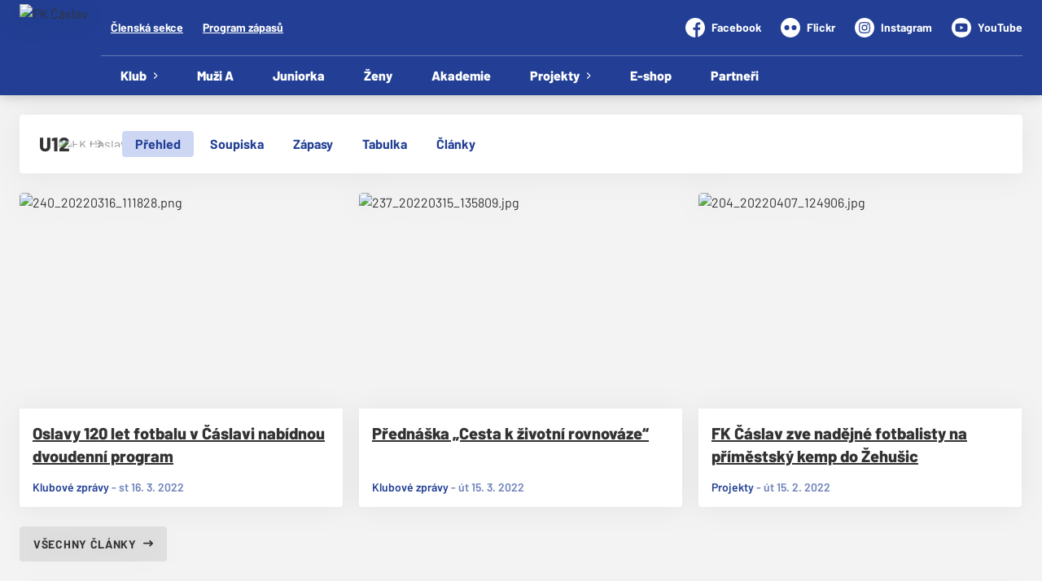

--- FILE ---
content_type: text/css; charset=UTF-8
request_url: https://www.fkcaslav.cz/styles.css
body_size: 24631
content:
/*! tailwindcss v3.4.3 | MIT License | https://tailwindcss.com*/*,:after,:before{border:0 solid #e5e7eb;box-sizing:border-box}:after,:before{--tw-content:""}:host,html{-webkit-text-size-adjust:100%;font-feature-settings:normal;-webkit-tap-highlight-color:transparent;font-family:ui-sans-serif,system-ui,sans-serif,Apple Color Emoji,Segoe UI Emoji,Segoe UI Symbol,Noto Color Emoji;font-variation-settings:normal;line-height:1.5;-moz-tab-size:4;-o-tab-size:4;tab-size:4}body{line-height:inherit;margin:0}hr{border-top-width:1px;color:inherit;height:0}abbr:where([title]){-webkit-text-decoration:underline dotted;text-decoration:underline dotted}h1,h2,h3,h4,h5,h6{font-size:inherit;font-weight:inherit}a{color:inherit;text-decoration:inherit}b,strong{font-weight:bolder}code,kbd,pre,samp{font-feature-settings:normal;font-family:ui-monospace,SFMono-Regular,Menlo,Monaco,Consolas,Liberation Mono,Courier New,monospace;font-size:1em;font-variation-settings:normal}small{font-size:80%}sub,sup{font-size:75%;line-height:0;position:relative;vertical-align:baseline}sub{bottom:-.25em}sup{top:-.5em}table{border-collapse:collapse;border-color:inherit;text-indent:0}button,input,optgroup,select,textarea{font-feature-settings:inherit;color:inherit;font-family:inherit;font-size:100%;font-variation-settings:inherit;font-weight:inherit;letter-spacing:inherit;line-height:inherit;margin:0;padding:0}button,select{text-transform:none}button,input:where([type=button]),input:where([type=reset]),input:where([type=submit]){-webkit-appearance:button;background-color:transparent;background-image:none}:-moz-focusring{outline:auto}:-moz-ui-invalid{box-shadow:none}progress{vertical-align:baseline}::-webkit-inner-spin-button,::-webkit-outer-spin-button{height:auto}[type=search]{-webkit-appearance:textfield;outline-offset:-2px}::-webkit-search-decoration{-webkit-appearance:none}::-webkit-file-upload-button{-webkit-appearance:button;font:inherit}summary{display:list-item}blockquote,dd,dl,figure,h1,h2,h3,h4,h5,h6,hr,p,pre{margin:0}fieldset{margin:0}fieldset,legend{padding:0}menu,ol,ul{list-style:none;margin:0;padding:0}dialog{padding:0}textarea{resize:vertical}input::-moz-placeholder,textarea::-moz-placeholder{color:#9ca3af;opacity:1}input::placeholder,textarea::placeholder{color:#9ca3af;opacity:1}[role=button],button{cursor:pointer}:disabled{cursor:default}audio,canvas,embed,iframe,img,object,svg,video{display:block;vertical-align:middle}img,video{height:auto;max-width:100%}[hidden]{display:none}[multiple],[type=date],[type=datetime-local],[type=email],[type=month],[type=number],[type=password],[type=search],[type=tel],[type=text],[type=time],[type=url],[type=week],select,textarea{--tw-shadow:0 0 #0000;-webkit-appearance:none;-moz-appearance:none;appearance:none;background-color:#fff;border-color:#6b7280;border-radius:0;border-width:1px;font-size:1rem;line-height:1.5rem;padding:.5rem .75rem}[multiple]:focus,[type=date]:focus,[type=datetime-local]:focus,[type=email]:focus,[type=month]:focus,[type=number]:focus,[type=password]:focus,[type=search]:focus,[type=tel]:focus,[type=text]:focus,[type=time]:focus,[type=url]:focus,[type=week]:focus,select:focus,textarea:focus{--tw-ring-inset:var(--tw-empty,/*!*/ /*!*/);--tw-ring-offset-width:0px;--tw-ring-offset-color:#fff;--tw-ring-color:#2563eb;--tw-ring-offset-shadow:var(--tw-ring-inset) 0 0 0 var(--tw-ring-offset-width) var(--tw-ring-offset-color);--tw-ring-shadow:var(--tw-ring-inset) 0 0 0 calc(1px + var(--tw-ring-offset-width)) var(--tw-ring-color);border-color:#2563eb;box-shadow:var(--tw-ring-offset-shadow),var(--tw-ring-shadow),var(--tw-shadow);outline:2px solid transparent;outline-offset:2px}input::-moz-placeholder,textarea::-moz-placeholder{color:#6b7280;opacity:1}input::placeholder,textarea::placeholder{color:#6b7280;opacity:1}::-webkit-datetime-edit-fields-wrapper{padding:0}::-webkit-date-and-time-value{min-height:1.5em}::-webkit-datetime-edit,::-webkit-datetime-edit-day-field,::-webkit-datetime-edit-hour-field,::-webkit-datetime-edit-meridiem-field,::-webkit-datetime-edit-millisecond-field,::-webkit-datetime-edit-minute-field,::-webkit-datetime-edit-month-field,::-webkit-datetime-edit-second-field,::-webkit-datetime-edit-year-field{padding-bottom:0;padding-top:0}select{background-image:url("data:image/svg+xml;charset=utf-8,%3Csvg xmlns='http://www.w3.org/2000/svg' fill='none' viewBox='0 0 20 20'%3E%3Cpath stroke='%236b7280' stroke-linecap='round' stroke-linejoin='round' stroke-width='1.5' d='m6 8 4 4 4-4'/%3E%3C/svg%3E");background-position:right .5rem center;background-repeat:no-repeat;background-size:1.5em 1.5em;padding-right:2.5rem;-webkit-print-color-adjust:exact;print-color-adjust:exact}[multiple]{background-image:none;background-position:0 0;background-repeat:unset;background-size:initial;padding-right:.75rem;-webkit-print-color-adjust:unset;print-color-adjust:unset}[type=checkbox],[type=radio]{--tw-shadow:0 0 #0000;-webkit-appearance:none;-moz-appearance:none;appearance:none;background-color:#fff;background-origin:border-box;border-color:#6b7280;border-width:1px;color:#2563eb;display:inline-block;flex-shrink:0;height:1rem;padding:0;-webkit-print-color-adjust:exact;print-color-adjust:exact;-webkit-user-select:none;-moz-user-select:none;user-select:none;vertical-align:middle;width:1rem}[type=checkbox]{border-radius:0}[type=radio]{border-radius:100%}[type=checkbox]:focus,[type=radio]:focus{--tw-ring-inset:var(--tw-empty,/*!*/ /*!*/);--tw-ring-offset-width:2px;--tw-ring-offset-color:#fff;--tw-ring-color:#2563eb;--tw-ring-offset-shadow:var(--tw-ring-inset) 0 0 0 var(--tw-ring-offset-width) var(--tw-ring-offset-color);--tw-ring-shadow:var(--tw-ring-inset) 0 0 0 calc(2px + var(--tw-ring-offset-width)) var(--tw-ring-color);box-shadow:var(--tw-ring-offset-shadow),var(--tw-ring-shadow),var(--tw-shadow);outline:2px solid transparent;outline-offset:2px}[type=checkbox]:checked,[type=radio]:checked{background-color:currentColor;background-position:50%;background-repeat:no-repeat;background-size:100% 100%;border-color:transparent}[type=checkbox]:checked{background-image:url("data:image/svg+xml;charset=utf-8,%3Csvg viewBox='0 0 16 16' fill='%23fff' xmlns='http://www.w3.org/2000/svg'%3E%3Cpath d='M12.207 4.793a1 1 0 0 1 0 1.414l-5 5a1 1 0 0 1-1.414 0l-2-2a1 1 0 0 1 1.414-1.414L6.5 9.086l4.293-4.293a1 1 0 0 1 1.414 0z'/%3E%3C/svg%3E")}[type=radio]:checked{background-image:url("data:image/svg+xml;charset=utf-8,%3Csvg viewBox='0 0 16 16' fill='%23fff' xmlns='http://www.w3.org/2000/svg'%3E%3Ccircle cx='8' cy='8' r='3'/%3E%3C/svg%3E")}[type=checkbox]:checked:focus,[type=checkbox]:checked:hover,[type=radio]:checked:focus,[type=radio]:checked:hover{background-color:currentColor;border-color:transparent}[type=checkbox]:indeterminate{background-color:currentColor;background-image:url("data:image/svg+xml;charset=utf-8,%3Csvg xmlns='http://www.w3.org/2000/svg' fill='none' viewBox='0 0 16 16'%3E%3Cpath stroke='%23fff' stroke-linecap='round' stroke-linejoin='round' stroke-width='2' d='M4 8h8'/%3E%3C/svg%3E");background-position:50%;background-repeat:no-repeat;background-size:100% 100%;border-color:transparent}[type=checkbox]:indeterminate:focus,[type=checkbox]:indeterminate:hover{background-color:currentColor;border-color:transparent}[type=file]{background:unset;border-color:inherit;border-radius:0;border-width:0;font-size:unset;line-height:inherit;padding:0}[type=file]:focus{outline:1px solid ButtonText;outline:1px auto -webkit-focus-ring-color}.has-team-color .text-primary{--tw-text-opacity:1;color:rgb(var(--color-team)/var(--tw-text-opacity))}.has-team-color .\!bg-primary,.has-team-color .bg-primary{--tw-bg-opacity:1;background-color:rgb(var(--color-team)/var(--tw-bg-opacity))}.has-team-color .bg-primarylight,.has-team-color .button:not(.button-outline):not(.button-black):not(.button-primarydark){background-color:rgb(var(--color-team)/.2)}.has-team-color .button:not(.button-outline):not(.button-black):not(.button-primarydark):hover{background-color:rgb(var(--color-team)/.25)}.has-team-color.teams-list-item .text-icon{--tw-text-opacity:1;color:rgb(var(--color-team)/var(--tw-text-opacity))}*,:after,:before{--tw-border-spacing-x:0;--tw-border-spacing-y:0;--tw-translate-x:0;--tw-translate-y:0;--tw-rotate:0;--tw-skew-x:0;--tw-skew-y:0;--tw-scale-x:1;--tw-scale-y:1;--tw-pan-x: ;--tw-pan-y: ;--tw-pinch-zoom: ;--tw-scroll-snap-strictness:proximity;--tw-gradient-from-position: ;--tw-gradient-via-position: ;--tw-gradient-to-position: ;--tw-ordinal: ;--tw-slashed-zero: ;--tw-numeric-figure: ;--tw-numeric-spacing: ;--tw-numeric-fraction: ;--tw-ring-inset: ;--tw-ring-offset-width:0px;--tw-ring-offset-color:#fff;--tw-ring-color:rgba(59,130,246,.5);--tw-ring-offset-shadow:0 0 #0000;--tw-ring-shadow:0 0 #0000;--tw-shadow:0 0 #0000;--tw-shadow-colored:0 0 #0000;--tw-blur: ;--tw-brightness: ;--tw-contrast: ;--tw-grayscale: ;--tw-hue-rotate: ;--tw-invert: ;--tw-saturate: ;--tw-sepia: ;--tw-drop-shadow: ;--tw-backdrop-blur: ;--tw-backdrop-brightness: ;--tw-backdrop-contrast: ;--tw-backdrop-grayscale: ;--tw-backdrop-hue-rotate: ;--tw-backdrop-invert: ;--tw-backdrop-opacity: ;--tw-backdrop-saturate: ;--tw-backdrop-sepia: ;--tw-contain-size: ;--tw-contain-layout: ;--tw-contain-paint: ;--tw-contain-style: }::backdrop{--tw-border-spacing-x:0;--tw-border-spacing-y:0;--tw-translate-x:0;--tw-translate-y:0;--tw-rotate:0;--tw-skew-x:0;--tw-skew-y:0;--tw-scale-x:1;--tw-scale-y:1;--tw-pan-x: ;--tw-pan-y: ;--tw-pinch-zoom: ;--tw-scroll-snap-strictness:proximity;--tw-gradient-from-position: ;--tw-gradient-via-position: ;--tw-gradient-to-position: ;--tw-ordinal: ;--tw-slashed-zero: ;--tw-numeric-figure: ;--tw-numeric-spacing: ;--tw-numeric-fraction: ;--tw-ring-inset: ;--tw-ring-offset-width:0px;--tw-ring-offset-color:#fff;--tw-ring-color:rgba(59,130,246,.5);--tw-ring-offset-shadow:0 0 #0000;--tw-ring-shadow:0 0 #0000;--tw-shadow:0 0 #0000;--tw-shadow-colored:0 0 #0000;--tw-blur: ;--tw-brightness: ;--tw-contrast: ;--tw-grayscale: ;--tw-hue-rotate: ;--tw-invert: ;--tw-saturate: ;--tw-sepia: ;--tw-drop-shadow: ;--tw-backdrop-blur: ;--tw-backdrop-brightness: ;--tw-backdrop-contrast: ;--tw-backdrop-grayscale: ;--tw-backdrop-hue-rotate: ;--tw-backdrop-invert: ;--tw-backdrop-opacity: ;--tw-backdrop-saturate: ;--tw-backdrop-sepia: ;--tw-contain-size: ;--tw-contain-layout: ;--tw-contain-paint: ;--tw-contain-style: }.container{width:100%}@media (min-width:370px){.container{max-width:370px}}@media (min-width:480px){.container{max-width:480px}}@media (min-width:640px){.container{max-width:640px}}@media (min-width:768px){.container{max-width:768px}}@media (min-width:1024px){.container{max-width:1024px}}@media (min-width:1280px){.container{max-width:1280px}}@media (min-width:1360px){.container{max-width:1360px}}@media (min-width:1440px){.container{max-width:1440px}}.aspect-h-1{--tw-aspect-h:1}.aspect-h-10{--tw-aspect-h:10}.aspect-h-3{--tw-aspect-h:3}.aspect-h-4{--tw-aspect-h:4}.aspect-h-8{--tw-aspect-h:8}.aspect-h-9{--tw-aspect-h:9}.aspect-w-1{--tw-aspect-w:1;padding-bottom:calc(var(--tw-aspect-h)/var(--tw-aspect-w)*100%);position:relative}.aspect-w-1>*{bottom:0;height:100%;left:0;position:absolute;right:0;top:0;width:100%}.aspect-w-16{--tw-aspect-w:16;padding-bottom:calc(var(--tw-aspect-h)/var(--tw-aspect-w)*100%);position:relative}.aspect-w-16>*{bottom:0;height:100%;left:0;position:absolute;right:0;top:0;width:100%}.aspect-w-4{--tw-aspect-w:4;padding-bottom:calc(var(--tw-aspect-h)/var(--tw-aspect-w)*100%);position:relative}.aspect-w-4>*{bottom:0;height:100%;left:0;position:absolute;right:0;top:0;width:100%}.form-input,.form-multiselect,.form-select,.form-textarea{--tw-shadow:0 0 #0000;-webkit-appearance:none;-moz-appearance:none;appearance:none;background-color:#fff;border-color:#6b7280;border-radius:0;border-width:1px;font-size:1rem;line-height:1.5rem;padding:.5rem .75rem}.form-input:focus,.form-multiselect:focus,.form-select:focus,.form-textarea:focus{--tw-ring-inset:var(--tw-empty,/*!*/ /*!*/);--tw-ring-offset-width:0px;--tw-ring-offset-color:#fff;--tw-ring-color:#2563eb;--tw-ring-offset-shadow:var(--tw-ring-inset) 0 0 0 var(--tw-ring-offset-width) var(--tw-ring-offset-color);--tw-ring-shadow:var(--tw-ring-inset) 0 0 0 calc(1px + var(--tw-ring-offset-width)) var(--tw-ring-color);border-color:#2563eb;box-shadow:var(--tw-ring-offset-shadow),var(--tw-ring-shadow),var(--tw-shadow);outline:2px solid transparent;outline-offset:2px}.form-input::-moz-placeholder,.form-textarea::-moz-placeholder{color:#6b7280;opacity:1}.form-input::placeholder,.form-textarea::placeholder{color:#6b7280;opacity:1}.form-input::-webkit-datetime-edit-fields-wrapper{padding:0}.form-input::-webkit-date-and-time-value{min-height:1.5em}.form-input::-webkit-datetime-edit,.form-input::-webkit-datetime-edit-day-field,.form-input::-webkit-datetime-edit-hour-field,.form-input::-webkit-datetime-edit-meridiem-field,.form-input::-webkit-datetime-edit-millisecond-field,.form-input::-webkit-datetime-edit-minute-field,.form-input::-webkit-datetime-edit-month-field,.form-input::-webkit-datetime-edit-second-field,.form-input::-webkit-datetime-edit-year-field{padding-bottom:0;padding-top:0}.prose{color:var(--tw-prose-body);max-width:65ch}.prose :where([class~=lead]):not(:where([class~=not-prose] *)){color:var(--tw-prose-lead);font-size:1.25em;line-height:1.6;margin-bottom:1.2em;margin-top:1.2em}.prose :where(a):not(:where([class~=not-prose] *)){color:#223f95;font-weight:500;text-decoration:underline}.prose :where(a):not(:where([class~=not-prose] *)):hover{text-decoration:none}.prose :where(a):not(:where([class~=not-prose] *)):active{color:#162860;text-decoration:none}.prose :where(strong):not(:where([class~=not-prose] *)){color:var(--tw-prose-bold);font-weight:600}.prose :where(ol):not(:where([class~=not-prose] *)){list-style-type:decimal;list-style:decimal;margin-bottom:1.25em;margin-top:1.25em;padding-left:1.625em}.prose :where(ol):not(:where([class~=not-prose] *)) ol{list-style-type:lower-latin}.prose :where(ol):not(:where([class~=not-prose] *)) ol ol{list-style-type:lower-roman}.prose :where(ol[type=A]):not(:where([class~=not-prose] *)){list-style-type:upper-alpha}.prose :where(ol[type=a]):not(:where([class~=not-prose] *)){list-style-type:lower-alpha}.prose :where(ol[type=A s]):not(:where([class~=not-prose] *)){list-style-type:upper-alpha}.prose :where(ol[type=a s]):not(:where([class~=not-prose] *)){list-style-type:lower-alpha}.prose :where(ol[type=I]):not(:where([class~=not-prose] *)){list-style-type:upper-roman}.prose :where(ol[type=i]):not(:where([class~=not-prose] *)){list-style-type:lower-roman}.prose :where(ol[type=I s]):not(:where([class~=not-prose] *)){list-style-type:upper-roman}.prose :where(ol[type=i s]):not(:where([class~=not-prose] *)){list-style-type:lower-roman}.prose :where(ol[type="1"]):not(:where([class~=not-prose] *)){list-style-type:decimal}.prose :where(ul):not(:where([class~=not-prose] *)){list-style-type:disc;margin-bottom:1.25em;margin-top:1.25em;padding-left:1.625em}.prose :where(ol>li):not(:where([class~=not-prose] *))::marker{color:var(--tw-prose-counters);font-weight:400}.prose :where(ul>li):not(:where([class~=not-prose] *))::marker{color:var(--tw-prose-bullets)}.prose :where(hr):not(:where([class~=not-prose] *)){border-color:var(--tw-prose-hr);border-top-width:1px;margin-bottom:3em;margin-top:3em}.prose :where(blockquote):not(:where([class~=not-prose] *)){border-left-color:var(--tw-prose-quote-borders);border-left-width:.25rem;color:var(--tw-prose-quotes);font-style:italic;font-weight:500;margin-bottom:1.6em;margin-top:1.6em;padding-left:1em;quotes:"\201C""\201D""\2018""\2019"}.prose :where(blockquote p:first-of-type):not(:where([class~=not-prose] *)):before{content:open-quote}.prose :where(blockquote p:last-of-type):not(:where([class~=not-prose] *)):after{content:close-quote}.prose :where(h1):not(:where([class~=not-prose] *)){color:var(--tw-prose-headings);font-size:2.25em;font-weight:800;line-height:1.1111111;margin-bottom:.8888889em;margin-top:0}.prose :where(h1 strong):not(:where([class~=not-prose] *)){font-weight:900}.prose :where(h2):not(:where([class~=not-prose] *)){color:var(--tw-prose-headings);font-size:1.5em;font-weight:700;line-height:1.3333333;margin-bottom:1em;margin-top:2em}.prose :where(h2 strong):not(:where([class~=not-prose] *)){font-weight:800}.prose :where(h3):not(:where([class~=not-prose] *)){color:var(--tw-prose-headings);font-size:1.25em;font-weight:600;line-height:1.6;margin-bottom:.6em;margin-top:1.6em}.prose :where(h3 strong):not(:where([class~=not-prose] *)){font-weight:700}.prose :where(h4):not(:where([class~=not-prose] *)){color:var(--tw-prose-headings);font-weight:600;line-height:1.5;margin-bottom:.5em;margin-top:1.5em}.prose :where(h4 strong):not(:where([class~=not-prose] *)){font-weight:700}.prose :where(img):not(:where([class~=not-prose] *)){margin-bottom:2em;margin-top:2em}.prose :where(figure>*):not(:where([class~=not-prose] *)){margin-bottom:0;margin-top:0}.prose :where(figcaption):not(:where([class~=not-prose] *)){color:var(--tw-prose-captions);font-size:.875em;line-height:1.4285714;margin-top:.8571429em}.prose :where(code):not(:where([class~=not-prose] *)){color:var(--tw-prose-code);font-size:.875em;font-weight:600}.prose :where(code):not(:where([class~=not-prose] *)):before{content:"`"}.prose :where(code):not(:where([class~=not-prose] *)):after{content:"`"}.prose :where(a code):not(:where([class~=not-prose] *)){color:var(--tw-prose-links)}.prose :where(pre):not(:where([class~=not-prose] *)){background-color:var(--tw-prose-pre-bg);border-radius:.375rem;color:var(--tw-prose-pre-code);font-size:.875em;font-weight:400;line-height:1.7142857;margin-bottom:1.7142857em;margin-top:1.7142857em;overflow-x:auto;padding:.8571429em 1.1428571em}.prose :where(pre code):not(:where([class~=not-prose] *)){background-color:transparent;border-radius:0;border-width:0;color:inherit;font-family:inherit;font-size:inherit;font-weight:inherit;line-height:inherit;padding:0}.prose :where(pre code):not(:where([class~=not-prose] *)):before{content:none}.prose :where(pre code):not(:where([class~=not-prose] *)):after{content:none}.prose :where(table):not(:where([class~=not-prose] *)){font-size:.875em;line-height:1.7142857;margin-bottom:2em;margin-top:2em;table-layout:auto;text-align:left;width:100%}.prose :where(thead):not(:where([class~=not-prose] *)){border-bottom-color:var(--tw-prose-th-borders);border-bottom-width:1px}.prose :where(thead th):not(:where([class~=not-prose] *)){color:var(--tw-prose-headings);font-weight:600;padding-bottom:.5714286em;padding-left:.5714286em;padding-right:.5714286em;vertical-align:bottom}.prose :where(tbody tr):not(:where([class~=not-prose] *)){border-bottom-color:var(--tw-prose-td-borders);border-bottom-width:1px}.prose :where(tbody tr:last-child):not(:where([class~=not-prose] *)){border-bottom-width:0}.prose :where(tbody td):not(:where([class~=not-prose] *)){vertical-align:baseline}.prose :where(tfoot):not(:where([class~=not-prose] *)){border-top-color:var(--tw-prose-th-borders);border-top-width:1px}.prose :where(tfoot td):not(:where([class~=not-prose] *)){vertical-align:top}.prose{--tw-prose-body:#374151;--tw-prose-headings:#111827;--tw-prose-lead:#4b5563;--tw-prose-links:#111827;--tw-prose-bold:#111827;--tw-prose-counters:#6b7280;--tw-prose-bullets:#d1d5db;--tw-prose-hr:#e5e7eb;--tw-prose-quotes:#111827;--tw-prose-quote-borders:#e5e7eb;--tw-prose-captions:#6b7280;--tw-prose-code:#111827;--tw-prose-pre-code:#e5e7eb;--tw-prose-pre-bg:#1f2937;--tw-prose-th-borders:#d1d5db;--tw-prose-td-borders:#e5e7eb;--tw-prose-invert-body:#d1d5db;--tw-prose-invert-headings:#fff;--tw-prose-invert-lead:#9ca3af;--tw-prose-invert-links:#fff;--tw-prose-invert-bold:#fff;--tw-prose-invert-counters:#9ca3af;--tw-prose-invert-bullets:#4b5563;--tw-prose-invert-hr:#374151;--tw-prose-invert-quotes:#f3f4f6;--tw-prose-invert-quote-borders:#374151;--tw-prose-invert-captions:#9ca3af;--tw-prose-invert-code:#fff;--tw-prose-invert-pre-code:#d1d5db;--tw-prose-invert-pre-bg:rgba(0,0,0,.5);--tw-prose-invert-th-borders:#4b5563;--tw-prose-invert-td-borders:#374151;font-size:1rem;line-height:1.75}.prose :where(p):not(:where([class~=not-prose] *)){margin-bottom:1.25em;margin-top:1.25em}.prose :where(video):not(:where([class~=not-prose] *)){margin-bottom:2em;margin-top:2em}.prose :where(figure):not(:where([class~=not-prose] *)){margin-bottom:2em;margin-top:2em}.prose :where(figure):not(:where([class~=not-prose] *)) img{margin:0 auto}.prose :where(h2 code):not(:where([class~=not-prose] *)){font-size:.875em}.prose :where(h3 code):not(:where([class~=not-prose] *)){font-size:.9em}.prose :where(li):not(:where([class~=not-prose] *)){margin-bottom:.5em;margin-top:.5em}.prose :where(ol>li):not(:where([class~=not-prose] *)){padding-left:.375em}.prose :where(ul>li):not(:where([class~=not-prose] *)){padding-left:.375em}.prose :where(.prose>ul>li p):not(:where([class~=not-prose] *)){margin-bottom:.75em;margin-top:.75em}.prose :where(.prose>ul>li>:first-child):not(:where([class~=not-prose] *)){margin-top:1.25em}.prose :where(.prose>ul>li>:last-child):not(:where([class~=not-prose] *)){margin-bottom:1.25em}.prose :where(.prose>ol>li>:first-child):not(:where([class~=not-prose] *)){margin-top:1.25em}.prose :where(.prose>ol>li>:last-child):not(:where([class~=not-prose] *)){margin-bottom:1.25em}.prose :where(ul ul,ul ol,ol ul,ol ol):not(:where([class~=not-prose] *)){margin-bottom:.75em;margin-top:.75em}.prose :where(hr+*):not(:where([class~=not-prose] *)){margin-top:0}.prose :where(h2+*):not(:where([class~=not-prose] *)){margin-top:0}.prose :where(h3+*):not(:where([class~=not-prose] *)){margin-top:0}.prose :where(h4+*):not(:where([class~=not-prose] *)){margin-top:0}.prose :where(thead th:first-child):not(:where([class~=not-prose] *)){padding-left:0}.prose :where(thead th:last-child):not(:where([class~=not-prose] *)){padding-right:0}.prose :where(tbody td,tfoot td):not(:where([class~=not-prose] *)){padding:.5714286em}.prose :where(tbody td:first-child,tfoot td:first-child):not(:where([class~=not-prose] *)){padding-left:0}.prose :where(tbody td:last-child,tfoot td:last-child):not(:where([class~=not-prose] *)){padding-right:0}.prose :where(.prose>:first-child):not(:where([class~=not-prose] *)){margin-top:0}.prose :where(.prose>:last-child):not(:where([class~=not-prose] *)){margin-bottom:0}.prose-sm :where(.prose>ul>li p):not(:where([class~=not-prose] *)){margin-bottom:.5714286em;margin-top:.5714286em}.prose-sm :where(.prose>ul>li>:first-child):not(:where([class~=not-prose] *)){margin-top:1.1428571em}.prose-sm :where(.prose>ul>li>:last-child):not(:where([class~=not-prose] *)){margin-bottom:1.1428571em}.prose-sm :where(.prose>ol>li>:first-child):not(:where([class~=not-prose] *)){margin-top:1.1428571em}.prose-sm :where(.prose>ol>li>:last-child):not(:where([class~=not-prose] *)){margin-bottom:1.1428571em}.prose-sm :where(.prose>:first-child):not(:where([class~=not-prose] *)){margin-top:0}.prose-sm :where(.prose>:last-child):not(:where([class~=not-prose] *)){margin-bottom:0}.prose-base :where(.prose>ul>li p):not(:where([class~=not-prose] *)){margin-bottom:.75em;margin-top:.75em}.prose-base :where(.prose>ul>li>:first-child):not(:where([class~=not-prose] *)){margin-top:1.25em}.prose-base :where(.prose>ul>li>:last-child):not(:where([class~=not-prose] *)){margin-bottom:1.25em}.prose-base :where(.prose>ol>li>:first-child):not(:where([class~=not-prose] *)){margin-top:1.25em}.prose-base :where(.prose>ol>li>:last-child):not(:where([class~=not-prose] *)){margin-bottom:1.25em}.prose-base :where(.prose>:first-child):not(:where([class~=not-prose] *)){margin-top:0}.prose-base :where(.prose>:last-child):not(:where([class~=not-prose] *)){margin-bottom:0}.prose-lg :where(.prose>ul>li p):not(:where([class~=not-prose] *)){margin-bottom:.8888889em;margin-top:.8888889em}.prose-lg :where(.prose>ul>li>:first-child):not(:where([class~=not-prose] *)){margin-top:1.3333333em}.prose-lg :where(.prose>ul>li>:last-child):not(:where([class~=not-prose] *)){margin-bottom:1.3333333em}.prose-lg :where(.prose>ol>li>:first-child):not(:where([class~=not-prose] *)){margin-top:1.3333333em}.prose-lg :where(.prose>ol>li>:last-child):not(:where([class~=not-prose] *)){margin-bottom:1.3333333em}.prose-lg :where(.prose>:first-child):not(:where([class~=not-prose] *)){margin-top:0}.prose-lg :where(.prose>:last-child):not(:where([class~=not-prose] *)){margin-bottom:0}.prose-xl :where(.prose>ul>li p):not(:where([class~=not-prose] *)){margin-bottom:.8em;margin-top:.8em}.prose-xl :where(.prose>ul>li>:first-child):not(:where([class~=not-prose] *)){margin-top:1.2em}.prose-xl :where(.prose>ul>li>:last-child):not(:where([class~=not-prose] *)){margin-bottom:1.2em}.prose-xl :where(.prose>ol>li>:first-child):not(:where([class~=not-prose] *)){margin-top:1.2em}.prose-xl :where(.prose>ol>li>:last-child):not(:where([class~=not-prose] *)){margin-bottom:1.2em}.prose-xl :where(.prose>:first-child):not(:where([class~=not-prose] *)){margin-top:0}.prose-xl :where(.prose>:last-child):not(:where([class~=not-prose] *)){margin-bottom:0}.prose-2xl :where(.prose>ul>li p):not(:where([class~=not-prose] *)){margin-bottom:.8333333em;margin-top:.8333333em}.prose-2xl :where(.prose>ul>li>:first-child):not(:where([class~=not-prose] *)){margin-top:1.3333333em}.prose-2xl :where(.prose>ul>li>:last-child):not(:where([class~=not-prose] *)){margin-bottom:1.3333333em}.prose-2xl :where(.prose>ol>li>:first-child):not(:where([class~=not-prose] *)){margin-top:1.3333333em}.prose-2xl :where(.prose>ol>li>:last-child):not(:where([class~=not-prose] *)){margin-bottom:1.3333333em}.prose-2xl :where(.prose>:first-child):not(:where([class~=not-prose] *)){margin-top:0}.prose-2xl :where(.prose>:last-child):not(:where([class~=not-prose] *)){margin-bottom:0}.debug-screens:before{background-color:#000;bottom:0;box-shadow:0 0 0 1px #fff;color:#fff;content:"screen: _";font-family:sans-serif;font-size:12px;line-height:1;padding:.3333333em .5em;position:fixed;right:0;z-index:2147483647}@media (min-width:370px){.debug-screens:before{content:"screen: 2xs"}}@media (min-width:480px){.debug-screens:before{content:"screen: xs"}}@media (min-width:640px){.debug-screens:before{content:"screen: sm"}}@media (min-width:768px){.debug-screens:before{content:"screen: md"}}@media (min-width:1024px){.debug-screens:before{content:"screen: lg"}}@media (min-width:1280px){.debug-screens:before{content:"screen: xl"}}@media (min-width:1360px){.debug-screens:before{content:"screen: 2xl"}}@media (min-width:1440px){.debug-screens:before{content:"screen: 3xl"}}.sr-only{clip:rect(0,0,0,0);border-width:0;height:1px;margin:-1px;overflow:hidden;padding:0;position:absolute;white-space:nowrap;width:1px}.pointer-events-none{pointer-events:none}.pointer-events-auto{pointer-events:auto}.visible{visibility:visible}.invisible{visibility:hidden}.static{position:static}.fixed{position:fixed}.\!absolute{position:absolute!important}.absolute{position:absolute}.relative{position:relative}.sticky{position:sticky}.\!inset-0{inset:0!important}.inset-0{inset:0}.inset-6{inset:1.5rem}.-bottom-1{bottom:-.25rem}.-right-2{right:-.5rem}.bottom-0{bottom:0}.bottom-2{bottom:.5rem}.bottom-4{bottom:1rem}.left-0{left:0}.left-1\/2{left:50%}.left-2{left:.5rem}.left-2\.5{left:.625rem}.left-3{left:.75rem}.left-4{left:1rem}.left-\[-3px\]{left:-3px}.right-0{right:0}.right-2{right:.5rem}.right-2\.5{right:.625rem}.right-3{right:.75rem}.right-4{right:1rem}.top-0{top:0}.top-1{top:.25rem}.top-1\/2{top:50%}.top-2{top:.5rem}.top-2\.5{top:.625rem}.top-3{top:.75rem}.top-4{top:1rem}.top-\[-2px\]{top:-2px}.top-\[-70px\]{top:-70px}.top-auto{top:auto}.top-full{top:100%}.-z-10{z-index:-10}.z-0{z-index:0}.z-10{z-index:10}.z-20{z-index:20}.z-30{z-index:30}.z-40{z-index:40}.z-50{z-index:50}.order-1{order:1}.order-2{order:2}.order-3{order:3}.order-\[10\]{order:10}.col-span-12{grid-column:span 12/span 12}.col-span-full{grid-column:1/-1}.col-start-1{grid-column-start:1}.col-end-13{grid-column-end:13}.float-left{float:left}.\!m-0{margin:0!important}.\!m-1{margin:.25rem!important}.\!m-1\.5{margin:.375rem!important}.-m-1{margin:-.25rem}.-m-1\.5{margin:-.375rem}.m-0{margin:0}.m-2{margin:.5rem}.m-2\.5{margin:.625rem}.m-4{margin:1rem}.-mx-2{margin-left:-.5rem;margin-right:-.5rem}.-mx-2\.5{margin-left:-.625rem;margin-right:-.625rem}.-mx-3{margin-left:-.75rem;margin-right:-.75rem}.-mx-3\.5{margin-left:-.875rem;margin-right:-.875rem}.-my-1{margin-bottom:-.25rem;margin-top:-.25rem}.-my-1\.5{margin-bottom:-.375rem;margin-top:-.375rem}.-my-2{margin-bottom:-.5rem;margin-top:-.5rem}.-my-5{margin-bottom:-1.25rem;margin-top:-1.25rem}.mx-1{margin-left:.25rem;margin-right:.25rem}.mx-2{margin-left:.5rem;margin-right:.5rem}.mx-2\.5{margin-left:.625rem;margin-right:.625rem}.mx-4{margin-left:1rem;margin-right:1rem}.mx-6{margin-left:1.5rem;margin-right:1.5rem}.mx-auto{margin-left:auto;margin-right:auto}.my-0{margin-bottom:0;margin-top:0}.my-0\.5{margin-bottom:.125rem;margin-top:.125rem}.my-1{margin-bottom:.25rem;margin-top:.25rem}.my-2{margin-bottom:.5rem;margin-top:.5rem}.my-2\.5{margin-bottom:.625rem;margin-top:.625rem}.my-4{margin-bottom:1rem;margin-top:1rem}.my-6{margin-bottom:1.5rem;margin-top:1.5rem}.\!mt-0{margin-top:0!important}.\!mt-10{margin-top:2.5rem!important}.-mb-1{margin-bottom:-.25rem}.-mb-1\.5{margin-bottom:-.375rem}.-mb-2{margin-bottom:-.5rem}.-mb-3{margin-bottom:-.75rem}.-mb-3\.5{margin-bottom:-.875rem}.-mb-4{margin-bottom:-1rem}.-mb-6{margin-bottom:-1.5rem}.-ml-2{margin-left:-.5rem}.-ml-4{margin-left:-1rem}.-mr-1{margin-right:-.25rem}.-mr-2{margin-right:-.5rem}.-mr-2\.5{margin-right:-.625rem}.-mt-0{margin-top:0}.-mt-0\.5{margin-top:-.125rem}.-mt-10{margin-top:-2.5rem}.-mt-2{margin-top:-.5rem}.-mt-3{margin-top:-.75rem}.-mt-3\.5{margin-top:-.875rem}.-mt-4{margin-top:-1rem}.-mt-8{margin-top:-2rem}.mb-0{margin-bottom:0}.mb-0\.5{margin-bottom:.125rem}.mb-1{margin-bottom:.25rem}.mb-1\.5{margin-bottom:.375rem}.mb-10{margin-bottom:2.5rem}.mb-2{margin-bottom:.5rem}.mb-3{margin-bottom:.75rem}.mb-4{margin-bottom:1rem}.mb-6{margin-bottom:1.5rem}.mb-8{margin-bottom:2rem}.ml-0{margin-left:0}.ml-0\.5{margin-left:.125rem}.ml-1{margin-left:.25rem}.ml-12{margin-left:3rem}.ml-2{margin-left:.5rem}.ml-3{margin-left:.75rem}.ml-4{margin-left:1rem}.ml-5{margin-left:1.25rem}.mr-1{margin-right:.25rem}.mr-2{margin-right:.5rem}.mr-3{margin-right:.75rem}.mr-4{margin-right:1rem}.mt-0{margin-top:0}.mt-0\.5{margin-top:.125rem}.mt-1{margin-top:.25rem}.mt-10{margin-top:2.5rem}.mt-2{margin-top:.5rem}.mt-2\.5{margin-top:.625rem}.mt-3{margin-top:.75rem}.mt-4{margin-top:1rem}.mt-5{margin-top:1.25rem}.mt-6{margin-top:1.5rem}.mt-8{margin-top:2rem}.mt-\[18px\]{margin-top:18px}.mt-px{margin-top:1px}.line-clamp-1{-webkit-line-clamp:1}.line-clamp-1,.line-clamp-2{-webkit-box-orient:vertical;display:-webkit-box;overflow:hidden}.line-clamp-2{-webkit-line-clamp:2}.line-clamp-3{-webkit-line-clamp:3}.line-clamp-3,.line-clamp-6{-webkit-box-orient:vertical;display:-webkit-box;overflow:hidden}.line-clamp-6{-webkit-line-clamp:6}.\!block{display:block!important}.block{display:block}.inline-block{display:inline-block}.inline{display:inline}.flex{display:flex}.inline-flex{display:inline-flex}.table{display:table}.grid{display:grid}.contents{display:contents}.\!hidden{display:none!important}.hidden{display:none}.aspect-4\/3{aspect-ratio:4/3}.aspect-square{aspect-ratio:1/1}.aspect-video{aspect-ratio:16/9}.\!size-full{height:100%!important;width:100%!important}.size-12{height:3rem;width:3rem}.size-14{height:3.5rem;width:3.5rem}.size-2{height:.5rem;width:.5rem}.size-20{height:5rem;width:5rem}.size-24{height:6rem;width:6rem}.size-3{height:.75rem;width:.75rem}.size-36{height:9rem;width:9rem}.size-4{height:1rem;width:1rem}.size-6{height:1.5rem;width:1.5rem}.size-8{height:2rem;width:2rem}.size-fit{height:-moz-fit-content;height:fit-content;width:-moz-fit-content;width:fit-content}.size-full{height:100%;width:100%}.h-0{height:0}.h-0\.5{height:.125rem}.h-1{height:.25rem}.h-10{height:2.5rem}.h-12{height:3rem}.h-14{height:3.5rem}.h-16{height:4rem}.h-2{height:.5rem}.h-2\/3{height:66.666667%}.h-20{height:5rem}.h-24{height:6rem}.h-3{height:.75rem}.h-32{height:8rem}.h-4{height:1rem}.h-5{height:1.25rem}.h-56{height:14rem}.h-6{height:1.5rem}.h-8{height:2rem}.h-80{height:20rem}.h-\[120px\]{height:120px}.h-\[200\%\]{height:200%}.h-\[3px\]{height:3px}.h-\[75\%\]{height:75%}.h-auto{height:auto}.h-fit{height:-moz-fit-content;height:fit-content}.h-full{height:100%}.h-px{height:1px}.\!max-h-40{max-height:10rem!important}.\!max-h-64{max-height:16rem!important}.max-h-\[130px\]{max-height:130px}.max-h-\[90px\]{max-height:90px}.max-h-full{max-height:100%}.max-h-screen{max-height:100vh}.min-h-36{min-height:9rem}.min-h-\[120px\]{min-height:120px}.min-h-\[1px\]{min-height:1px}.min-h-\[200px\]{min-height:200px}.min-h-\[270px\]{min-height:270px}.min-h-\[360px\]{min-height:360px}.min-h-\[80\%\]{min-height:80%}.min-h-full{min-height:100%}.\!w-auto{width:auto!important}.w-0{width:0}.w-0\.5{width:.125rem}.w-1{width:.25rem}.w-1\.5{width:.375rem}.w-1\/2{width:50%}.w-1\/3{width:33.333333%}.w-1\/4{width:25%}.w-10{width:2.5rem}.w-11\/12{width:91.666667%}.w-12{width:3rem}.w-14{width:3.5rem}.w-16{width:4rem}.w-2{width:.5rem}.w-20{width:5rem}.w-24{width:6rem}.w-3{width:.75rem}.w-32{width:8rem}.w-4{width:1rem}.w-5{width:1.25rem}.w-5\/6{width:83.333333%}.w-52{width:13rem}.w-56{width:14rem}.w-6{width:1.5rem}.w-8{width:2rem}.w-\[120px\]{width:120px}.w-\[136px\]{width:136px}.w-\[75\%\]{width:75%}.w-auto{width:auto}.w-fit{width:-moz-fit-content;width:fit-content}.w-full{width:100%}.w-px{width:1px}.w-screen{width:100vw}.min-w-\[1\.1rem\]{min-width:1.1rem}.min-w-\[13rem\]{min-width:13rem}.min-w-\[1px\]{min-width:1px}.min-w-\[48px\]{min-width:48px}.max-w-96{max-width:24rem}.max-w-\[120px\]{max-width:120px}.max-w-\[130px\]{max-width:130px}.max-w-\[160px\]{max-width:160px}.max-w-\[220px\]{max-width:220px}.max-w-\[256px\]{max-width:256px}.max-w-\[260px\]{max-width:260px}.max-w-\[400px\]{max-width:400px}.max-w-\[64px\]{max-width:64px}.max-w-\[90px\]{max-width:90px}.max-w-full{max-width:100%}.max-w-md{max-width:28rem}.max-w-narrow{max-width:760px}.max-w-screen-3xl{max-width:1440px}.max-w-screen-lg{max-width:1024px}.max-w-screen-md{max-width:768px}.max-w-screen-xl{max-width:1280px}.max-w-sm{max-width:24rem}.max-w-xs{max-width:20rem}.flex-1{flex:1 1 0%}.flex-none{flex:none}.flex-shrink-0,.shrink-0{flex-shrink:0}.origin-bottom{transform-origin:bottom}.origin-bottom-left{transform-origin:bottom left}.origin-center{transform-origin:center}.origin-left{transform-origin:left}.-translate-x-1\/2{--tw-translate-x:-50%}.-translate-x-1\/2,.-translate-y-1\/2{transform:translate(var(--tw-translate-x),var(--tw-translate-y)) rotate(var(--tw-rotate)) skewX(var(--tw-skew-x)) skewY(var(--tw-skew-y)) scaleX(var(--tw-scale-x)) scaleY(var(--tw-scale-y))}.-translate-y-1\/2{--tw-translate-y:-50%}.translate-x-0{--tw-translate-x:0px}.translate-x-0,.translate-x-10{transform:translate(var(--tw-translate-x),var(--tw-translate-y)) rotate(var(--tw-rotate)) skewX(var(--tw-skew-x)) skewY(var(--tw-skew-y)) scaleX(var(--tw-scale-x)) scaleY(var(--tw-scale-y))}.translate-x-10{--tw-translate-x:2.5rem}.translate-x-full{--tw-translate-x:100%}.translate-x-full,.translate-y-0{transform:translate(var(--tw-translate-x),var(--tw-translate-y)) rotate(var(--tw-rotate)) skewX(var(--tw-skew-x)) skewY(var(--tw-skew-y)) scaleX(var(--tw-scale-x)) scaleY(var(--tw-scale-y))}.translate-y-0{--tw-translate-y:0px}.translate-y-1\/2{--tw-translate-y:50%}.translate-y-1\/2,.translate-y-4{transform:translate(var(--tw-translate-x),var(--tw-translate-y)) rotate(var(--tw-rotate)) skewX(var(--tw-skew-x)) skewY(var(--tw-skew-y)) scaleX(var(--tw-scale-x)) scaleY(var(--tw-scale-y))}.translate-y-4{--tw-translate-y:1rem}.-rotate-90{--tw-rotate:-90deg}.-rotate-90,.rotate-0{transform:translate(var(--tw-translate-x),var(--tw-translate-y)) rotate(var(--tw-rotate)) skewX(var(--tw-skew-x)) skewY(var(--tw-skew-y)) scaleX(var(--tw-scale-x)) scaleY(var(--tw-scale-y))}.rotate-0{--tw-rotate:0deg}.rotate-180{--tw-rotate:180deg}.rotate-180,.rotate-90{transform:translate(var(--tw-translate-x),var(--tw-translate-y)) rotate(var(--tw-rotate)) skewX(var(--tw-skew-x)) skewY(var(--tw-skew-y)) scaleX(var(--tw-scale-x)) scaleY(var(--tw-scale-y))}.rotate-90{--tw-rotate:90deg}.rotate-\[135deg\]{--tw-rotate:135deg}.rotate-\[135deg\],.scale-100{transform:translate(var(--tw-translate-x),var(--tw-translate-y)) rotate(var(--tw-rotate)) skewX(var(--tw-skew-x)) skewY(var(--tw-skew-y)) scaleX(var(--tw-scale-x)) scaleY(var(--tw-scale-y))}.scale-100{--tw-scale-x:1;--tw-scale-y:1}.scale-125{--tw-scale-x:1.25;--tw-scale-y:1.25}.scale-125,.scale-150{transform:translate(var(--tw-translate-x),var(--tw-translate-y)) rotate(var(--tw-rotate)) skewX(var(--tw-skew-x)) skewY(var(--tw-skew-y)) scaleX(var(--tw-scale-x)) scaleY(var(--tw-scale-y))}.scale-150{--tw-scale-x:1.5;--tw-scale-y:1.5}.scale-95,.scale-\[\.95\]{--tw-scale-x:.95;--tw-scale-y:.95}.scale-95,.scale-\[1\.01\],.scale-\[\.95\]{transform:translate(var(--tw-translate-x),var(--tw-translate-y)) rotate(var(--tw-rotate)) skewX(var(--tw-skew-x)) skewY(var(--tw-skew-y)) scaleX(var(--tw-scale-x)) scaleY(var(--tw-scale-y))}.scale-\[1\.01\]{--tw-scale-x:1.01;--tw-scale-y:1.01}.scale-\[1\.15\]{--tw-scale-x:1.15;--tw-scale-y:1.15;transform:translate(var(--tw-translate-x),var(--tw-translate-y)) rotate(var(--tw-rotate)) skewX(var(--tw-skew-x)) skewY(var(--tw-skew-y)) scaleX(var(--tw-scale-x)) scaleY(var(--tw-scale-y))}.-scale-x-100,.scale-x-\[-1\]{--tw-scale-x:-1}.-scale-x-100,.scale-x-\[-1\],.scale-y-0{transform:translate(var(--tw-translate-x),var(--tw-translate-y)) rotate(var(--tw-rotate)) skewX(var(--tw-skew-x)) skewY(var(--tw-skew-y)) scaleX(var(--tw-scale-x)) scaleY(var(--tw-scale-y))}.scale-y-0{--tw-scale-y:0}.scale-y-100{--tw-scale-y:1}.scale-y-100,.transform{transform:translate(var(--tw-translate-x),var(--tw-translate-y)) rotate(var(--tw-rotate)) skewX(var(--tw-skew-x)) skewY(var(--tw-skew-y)) scaleX(var(--tw-scale-x)) scaleY(var(--tw-scale-y))}.transform-gpu{transform:translate3d(var(--tw-translate-x),var(--tw-translate-y),0) rotate(var(--tw-rotate)) skewX(var(--tw-skew-x)) skewY(var(--tw-skew-y)) scaleX(var(--tw-scale-x)) scaleY(var(--tw-scale-y))}.cursor-pointer{cursor:pointer}.resize{resize:both}.grid-cols-1{grid-template-columns:repeat(1,minmax(0,1fr))}.grid-cols-2{grid-template-columns:repeat(2,minmax(0,1fr))}.grid-cols-3{grid-template-columns:repeat(3,minmax(0,1fr))}.grid-cols-4{grid-template-columns:repeat(4,minmax(0,1fr))}.grid-cols-8{grid-template-columns:repeat(8,minmax(0,1fr))}.flex-row{flex-direction:row}.flex-row-reverse{flex-direction:row-reverse}.flex-col{flex-direction:column}.flex-wrap{flex-wrap:wrap}.items-start{align-items:flex-start}.items-end{align-items:flex-end}.items-center{align-items:center}.justify-start{justify-content:flex-start}.justify-end{justify-content:flex-end}.justify-center{justify-content:center}.justify-between{justify-content:space-between}.justify-around{justify-content:space-around}.justify-stretch{justify-content:stretch}.gap-0{gap:0}.gap-0\.5{gap:.125rem}.gap-1{gap:.25rem}.gap-1\.5{gap:.375rem}.gap-2{gap:.5rem}.gap-2\.5{gap:.625rem}.gap-3{gap:.75rem}.gap-4{gap:1rem}.gap-5{gap:1.25rem}.gap-6{gap:1.5rem}.gap-px{gap:1px}.gap-x-1{-moz-column-gap:.25rem;column-gap:.25rem}.gap-x-2{-moz-column-gap:.5rem;column-gap:.5rem}.gap-x-4{-moz-column-gap:1rem;column-gap:1rem}.gap-x-6{-moz-column-gap:1.5rem;column-gap:1.5rem}.gap-y-1{row-gap:.25rem}.gap-y-2{row-gap:.5rem}.gap-y-3{row-gap:.75rem}.gap-y-4{row-gap:1rem}.space-x-1>:not([hidden])~:not([hidden]){--tw-space-x-reverse:0;margin-left:calc(.25rem*(1 - var(--tw-space-x-reverse)));margin-right:calc(.25rem*var(--tw-space-x-reverse))}.space-x-1\.5>:not([hidden])~:not([hidden]){--tw-space-x-reverse:0;margin-left:calc(.375rem*(1 - var(--tw-space-x-reverse)));margin-right:calc(.375rem*var(--tw-space-x-reverse))}.space-x-2>:not([hidden])~:not([hidden]){--tw-space-x-reverse:0;margin-left:calc(.5rem*(1 - var(--tw-space-x-reverse)));margin-right:calc(.5rem*var(--tw-space-x-reverse))}.space-x-3>:not([hidden])~:not([hidden]){--tw-space-x-reverse:0;margin-left:calc(.75rem*(1 - var(--tw-space-x-reverse)));margin-right:calc(.75rem*var(--tw-space-x-reverse))}.space-x-4>:not([hidden])~:not([hidden]){--tw-space-x-reverse:0;margin-left:calc(1rem*(1 - var(--tw-space-x-reverse)));margin-right:calc(1rem*var(--tw-space-x-reverse))}.space-x-6>:not([hidden])~:not([hidden]){--tw-space-x-reverse:0;margin-left:calc(1.5rem*(1 - var(--tw-space-x-reverse)));margin-right:calc(1.5rem*var(--tw-space-x-reverse))}.space-x-px>:not([hidden])~:not([hidden]){--tw-space-x-reverse:0;margin-left:calc(1px*(1 - var(--tw-space-x-reverse)));margin-right:calc(1px*var(--tw-space-x-reverse))}.space-y-0>:not([hidden])~:not([hidden]){--tw-space-y-reverse:0;margin-bottom:calc(0px*var(--tw-space-y-reverse));margin-top:calc(0px*(1 - var(--tw-space-y-reverse)))}.space-y-0\.5>:not([hidden])~:not([hidden]){--tw-space-y-reverse:0;margin-bottom:calc(.125rem*var(--tw-space-y-reverse));margin-top:calc(.125rem*(1 - var(--tw-space-y-reverse)))}.space-y-1>:not([hidden])~:not([hidden]){--tw-space-y-reverse:0;margin-bottom:calc(.25rem*var(--tw-space-y-reverse));margin-top:calc(.25rem*(1 - var(--tw-space-y-reverse)))}.space-y-1\.5>:not([hidden])~:not([hidden]){--tw-space-y-reverse:0;margin-bottom:calc(.375rem*var(--tw-space-y-reverse));margin-top:calc(.375rem*(1 - var(--tw-space-y-reverse)))}.space-y-10>:not([hidden])~:not([hidden]){--tw-space-y-reverse:0;margin-bottom:calc(2.5rem*var(--tw-space-y-reverse));margin-top:calc(2.5rem*(1 - var(--tw-space-y-reverse)))}.space-y-2>:not([hidden])~:not([hidden]){--tw-space-y-reverse:0;margin-bottom:calc(.5rem*var(--tw-space-y-reverse));margin-top:calc(.5rem*(1 - var(--tw-space-y-reverse)))}.space-y-2\.5>:not([hidden])~:not([hidden]){--tw-space-y-reverse:0;margin-bottom:calc(.625rem*var(--tw-space-y-reverse));margin-top:calc(.625rem*(1 - var(--tw-space-y-reverse)))}.space-y-3>:not([hidden])~:not([hidden]){--tw-space-y-reverse:0;margin-bottom:calc(.75rem*var(--tw-space-y-reverse));margin-top:calc(.75rem*(1 - var(--tw-space-y-reverse)))}.space-y-4>:not([hidden])~:not([hidden]){--tw-space-y-reverse:0;margin-bottom:calc(1rem*var(--tw-space-y-reverse));margin-top:calc(1rem*(1 - var(--tw-space-y-reverse)))}.space-y-5>:not([hidden])~:not([hidden]){--tw-space-y-reverse:0;margin-bottom:calc(1.25rem*var(--tw-space-y-reverse));margin-top:calc(1.25rem*(1 - var(--tw-space-y-reverse)))}.space-y-6>:not([hidden])~:not([hidden]){--tw-space-y-reverse:0;margin-bottom:calc(1.5rem*var(--tw-space-y-reverse));margin-top:calc(1.5rem*(1 - var(--tw-space-y-reverse)))}.divide-x>:not([hidden])~:not([hidden]){--tw-divide-x-reverse:0;border-left-width:calc(1px*(1 - var(--tw-divide-x-reverse)));border-right-width:calc(1px*var(--tw-divide-x-reverse))}.divide-x-2>:not([hidden])~:not([hidden]){--tw-divide-x-reverse:0;border-left-width:calc(2px*(1 - var(--tw-divide-x-reverse)));border-right-width:calc(2px*var(--tw-divide-x-reverse))}.divide-y>:not([hidden])~:not([hidden]){--tw-divide-y-reverse:0;border-bottom-width:calc(1px*var(--tw-divide-y-reverse));border-top-width:calc(1px*(1 - var(--tw-divide-y-reverse)))}.divide-solid>:not([hidden])~:not([hidden]){border-style:solid}.divide-dashed>:not([hidden])~:not([hidden]){border-style:dashed}.divide-black\/30>:not([hidden])~:not([hidden]){border-color:rgba(51,51,51,.3)}.divide-gray-200>:not([hidden])~:not([hidden]){--tw-divide-opacity:1;border-color:rgb(229 231 235/var(--tw-divide-opacity))}.divide-neutral>:not([hidden])~:not([hidden]){--tw-divide-opacity:1;border-color:rgb(243 243 243/var(--tw-divide-opacity))}.divide-primary\/10>:not([hidden])~:not([hidden]){border-color:rgba(34,63,149,.1)}.self-start{align-self:flex-start}.self-stretch{align-self:stretch}.justify-self-stretch{justify-self:stretch}.overflow-auto{overflow:auto}.overflow-hidden{overflow:hidden}.overflow-clip{overflow:clip}.\!overflow-visible{overflow:visible!important}.overflow-x-auto{overflow-x:auto}.overflow-y-auto{overflow-y:auto}.overflow-x-hidden{overflow-x:hidden}.overflow-y-hidden{overflow-y:hidden}.truncate{overflow:hidden;text-overflow:ellipsis}.truncate,.whitespace-nowrap{white-space:nowrap}.whitespace-pre{white-space:pre}.\!rounded-none{border-radius:0!important}.rounded{border-radius:4px}.rounded-avatar,.rounded-full{border-radius:9999px}.rounded-lg{border-radius:.5rem}.rounded-md{border-radius:.375rem}.rounded-sm{border-radius:.125rem}.rounded-xl{border-radius:.75rem}.rounded-b{border-bottom-left-radius:4px;border-bottom-right-radius:4px}.rounded-b-none{border-bottom-left-radius:0;border-bottom-right-radius:0}.rounded-t{border-top-left-radius:4px;border-top-right-radius:4px}.rounded-bl{border-bottom-left-radius:4px}.rounded-tl{border-top-left-radius:4px}.border-0{border-width:0}.border-b{border-bottom-width:1px}.border-b-4{border-bottom-width:4px}.border-l{border-left-width:1px}.border-t{border-top-width:1px}.border-t-2{border-top-width:2px}.border-solid{border-style:solid}.border-black\/10{border-color:rgba(51,51,51,.1)}.border-black\/5{border-color:rgba(51,51,51,.05)}.border-neutral{--tw-border-opacity:1;border-color:rgb(243 243 243/var(--tw-border-opacity))}.border-neutral\/50{border-color:hsla(0,0%,95%,.5)}.border-primary{--tw-border-opacity:1;border-color:rgb(34 63 149/var(--tw-border-opacity))}.border-transparent{border-color:transparent}.border-white{--tw-border-opacity:1;border-color:rgb(255 255 255/var(--tw-border-opacity))}.border-white\/30{border-color:hsla(0,0%,100%,.3)}.border-b-neutral{--tw-border-opacity:1;border-bottom-color:rgb(243 243 243/var(--tw-border-opacity))}.border-t-dark\/50{border-top-color:hsla(0,0%,50%,.5)}.border-t-neutral{--tw-border-opacity:1;border-top-color:rgb(243 243 243/var(--tw-border-opacity))}.border-t-primary{--tw-border-opacity:1;border-top-color:rgb(34 63 149/var(--tw-border-opacity))}.border-t-transparent{border-top-color:transparent}.border-opacity-20{--tw-border-opacity:0.2}.border-opacity-50{--tw-border-opacity:0.5}.\!bg-primary{--tw-bg-opacity:1!important;background-color:rgb(34 63 149/var(--tw-bg-opacity))!important}.bg-amber-200{--tw-bg-opacity:1;background-color:rgb(253 230 138/var(--tw-bg-opacity))}.bg-amber-50{--tw-bg-opacity:1;background-color:rgb(255 251 235/var(--tw-bg-opacity))}.bg-black{--tw-bg-opacity:1;background-color:rgb(51 51 51/var(--tw-bg-opacity))}.bg-black\/10{background-color:rgba(51,51,51,.1)}.bg-black\/25{background-color:rgba(51,51,51,.25)}.bg-black\/5{background-color:rgba(51,51,51,.05)}.bg-black\/50{background-color:rgba(51,51,51,.5)}.bg-black\/80{background-color:rgba(51,51,51,.8)}.bg-blue-50{--tw-bg-opacity:1;background-color:rgb(239 246 255/var(--tw-bg-opacity))}.bg-current{background-color:currentColor}.bg-emerald-50{--tw-bg-opacity:1;background-color:rgb(236 253 245/var(--tw-bg-opacity))}.bg-footerbg{--tw-bg-opacity:1;background-color:rgb(34 63 149/var(--tw-bg-opacity))}.bg-gray-100{--tw-bg-opacity:1;background-color:rgb(243 244 246/var(--tw-bg-opacity))}.bg-gray-200{--tw-bg-opacity:1;background-color:rgb(229 231 235/var(--tw-bg-opacity))}.bg-gray-800{--tw-bg-opacity:1;background-color:rgb(31 41 55/var(--tw-bg-opacity))}.bg-green-600{--tw-bg-opacity:1;background-color:rgb(22 163 74/var(--tw-bg-opacity))}.bg-navbg{--tw-bg-opacity:1;background-color:rgb(34 63 149/var(--tw-bg-opacity))}.bg-neutral{--tw-bg-opacity:1;background-color:rgb(243 243 243/var(--tw-bg-opacity))}.bg-primary{--tw-bg-opacity:1;background-color:rgb(34 63 149/var(--tw-bg-opacity))}.bg-primary\/10{background-color:rgba(34,63,149,.1)}.bg-primary\/20{background-color:rgba(34,63,149,.2)}.bg-primary\/50{background-color:rgba(34,63,149,.5)}.bg-primary\/65{background-color:rgba(34,63,149,.65)}.bg-primarylight{--tw-bg-opacity:1;background-color:rgb(205 215 244/var(--tw-bg-opacity))}.bg-red-100{--tw-bg-opacity:1;background-color:rgb(254 226 226/var(--tw-bg-opacity))}.bg-red-200{--tw-bg-opacity:1;background-color:rgb(254 202 202/var(--tw-bg-opacity))}.bg-red-300{--tw-bg-opacity:1;background-color:rgb(252 165 165/var(--tw-bg-opacity))}.bg-red-50{--tw-bg-opacity:1;background-color:rgb(254 242 242/var(--tw-bg-opacity))}.bg-secondary{--tw-bg-opacity:1;background-color:rgb(34 63 149/var(--tw-bg-opacity))}.bg-subnavbg{--tw-bg-opacity:1;background-color:rgb(22 40 96/var(--tw-bg-opacity))}.bg-transparent{background-color:transparent}.bg-white{--tw-bg-opacity:1;background-color:rgb(255 255 255/var(--tw-bg-opacity))}.bg-white\/5{background-color:hsla(0,0%,100%,.05)}.bg-white\/50{background-color:hsla(0,0%,100%,.5)}.bg-white\/70{background-color:hsla(0,0%,100%,.7)}.bg-white\/75{background-color:hsla(0,0%,100%,.75)}.bg-yellow-400{--tw-bg-opacity:1;background-color:rgb(250 204 21/var(--tw-bg-opacity))}.bg-youtube{--tw-bg-opacity:1;background-color:rgb(255 0 0/var(--tw-bg-opacity))}.bg-opacity-0{--tw-bg-opacity:0}.bg-opacity-50{--tw-bg-opacity:0.5}.bg-opacity-\[0\.85\]{--tw-bg-opacity:0.85}.bg-gradient-to-b{background-image:linear-gradient(to bottom,var(--tw-gradient-stops))}.bg-gradient-to-t{background-image:linear-gradient(to top,var(--tw-gradient-stops))}.from-black{--tw-gradient-from:#333 var(--tw-gradient-from-position);--tw-gradient-to:rgba(51,51,51,0) var(--tw-gradient-to-position);--tw-gradient-stops:var(--tw-gradient-from),var(--tw-gradient-to)}.from-transparent{--tw-gradient-from:transparent var(--tw-gradient-from-position);--tw-gradient-to:transparent var(--tw-gradient-to-position);--tw-gradient-stops:var(--tw-gradient-from),var(--tw-gradient-to)}.to-black\/30{--tw-gradient-to:rgba(51,51,51,.3) var(--tw-gradient-to-position)}.fill-primarylight{fill:#cdd7f4}.object-contain{-o-object-fit:contain;object-fit:contain}.object-cover{-o-object-fit:cover;object-fit:cover}.object-center{-o-object-position:center;object-position:center}.\!p-0{padding:0!important}.p-0{padding:0}.p-0\.5{padding:.125rem}.p-1{padding:.25rem}.p-1\.5{padding:.375rem}.p-10{padding:2.5rem}.p-2{padding:.5rem}.p-2\.5{padding:.625rem}.p-3{padding:.75rem}.p-4{padding:1rem}.p-5{padding:1.25rem}.p-6{padding:1.5rem}.px-0{padding-left:0;padding-right:0}.px-1{padding-left:.25rem;padding-right:.25rem}.px-2{padding-left:.5rem;padding-right:.5rem}.px-2\.5{padding-left:.625rem;padding-right:.625rem}.px-3{padding-left:.75rem;padding-right:.75rem}.px-4{padding-left:1rem;padding-right:1rem}.px-5{padding-left:1.25rem;padding-right:1.25rem}.px-6{padding-left:1.5rem;padding-right:1.5rem}.py-0{padding-bottom:0;padding-top:0}.py-0\.5{padding-bottom:.125rem;padding-top:.125rem}.py-1{padding-bottom:.25rem;padding-top:.25rem}.py-1\.5{padding-bottom:.375rem;padding-top:.375rem}.py-2{padding-bottom:.5rem;padding-top:.5rem}.py-2\.5{padding-bottom:.625rem;padding-top:.625rem}.py-3{padding-bottom:.75rem;padding-top:.75rem}.py-4{padding-bottom:1rem;padding-top:1rem}.py-5{padding-bottom:1.25rem;padding-top:1.25rem}.py-6{padding-bottom:1.5rem;padding-top:1.5rem}.py-8{padding-bottom:2rem;padding-top:2rem}.py-\[0\.1px\]{padding-bottom:.1px;padding-top:.1px}.pb-0{padding-bottom:0}.pb-1{padding-bottom:.25rem}.pb-10{padding-bottom:2.5rem}.pb-2{padding-bottom:.5rem}.pb-4{padding-bottom:1rem}.pb-5{padding-bottom:1.25rem}.pb-6{padding-bottom:1.5rem}.pb-8{padding-bottom:2rem}.pl-0{padding-left:0}.pl-1{padding-left:.25rem}.pl-10{padding-left:2.5rem}.pl-12{padding-left:3rem}.pl-2{padding-left:.5rem}.pl-2\.5{padding-left:.625rem}.pl-3{padding-left:.75rem}.pl-4{padding-left:1rem}.pl-5{padding-left:1.25rem}.pl-8{padding-left:2rem}.pr-0{padding-right:0}.pr-1{padding-right:.25rem}.pr-1\.5{padding-right:.375rem}.pr-16{padding-right:4rem}.pr-2{padding-right:.5rem}.pr-2\.5{padding-right:.625rem}.pr-24{padding-right:6rem}.pr-3{padding-right:.75rem}.pr-4{padding-right:1rem}.pr-5{padding-right:1.25rem}.pr-8{padding-right:2rem}.pt-0{padding-top:0}.pt-0\.5{padding-top:.125rem}.pt-1{padding-top:.25rem}.pt-1\.5{padding-top:.375rem}.pt-2{padding-top:.5rem}.pt-2\.5{padding-top:.625rem}.pt-3{padding-top:.75rem}.pt-4{padding-top:1rem}.pt-5{padding-top:1.25rem}.pt-6{padding-top:1.5rem}.pt-8{padding-top:2rem}.\!text-left{text-align:left!important}.text-left{text-align:left}.text-center{text-align:center}.text-right{text-align:right}.font-body,.font-display{font-family:Barlow,sans-serif}.\!text-base{font-size:1rem!important;line-height:1.5rem!important}.text-2xl{font-size:1.5rem;line-height:2rem}.text-3xl{font-size:1.875rem;line-height:2.25rem}.text-\[10px\]{font-size:10px}.text-base{font-size:1rem;line-height:1.5rem}.text-lg{font-size:1.125rem;line-height:1.75rem}.text-sm{font-size:.875rem;line-height:1.25rem}.text-xl{font-size:1.25rem;line-height:1.75rem}.text-xs{font-size:.75rem;line-height:1rem}.font-black{font-weight:900}.font-bold{font-weight:700}.font-medium{font-weight:500}.font-normal{font-weight:400}.font-semibold{font-weight:600}.uppercase{text-transform:uppercase}.capitalize{text-transform:capitalize}.normal-case{text-transform:none}.italic{font-style:italic}.\!leading-\[1\.1\]{line-height:1.1!important}.\!leading-none{line-height:1!important}.leading-6{line-height:1.5rem}.leading-none{line-height:1}.leading-snug{line-height:1.375}.leading-tight{line-height:1.25}.tracking-wide{letter-spacing:.025em}.tracking-widest{letter-spacing:.1em}.text-amber-400{--tw-text-opacity:1;color:rgb(251 191 36/var(--tw-text-opacity))}.text-amber-700{--tw-text-opacity:1;color:rgb(180 83 9/var(--tw-text-opacity))}.text-amber-800{--tw-text-opacity:1;color:rgb(146 64 14/var(--tw-text-opacity))}.text-black{--tw-text-opacity:1;color:rgb(51 51 51/var(--tw-text-opacity))}.text-black\/50{color:rgba(51,51,51,.5)}.text-blue-400{--tw-text-opacity:1;color:rgb(96 165 250/var(--tw-text-opacity))}.text-blue-700{--tw-text-opacity:1;color:rgb(29 78 216/var(--tw-text-opacity))}.text-blue-800{--tw-text-opacity:1;color:rgb(30 64 175/var(--tw-text-opacity))}.text-dark{--tw-text-opacity:1;color:rgb(128 128 128/var(--tw-text-opacity))}.text-emerald-400{--tw-text-opacity:1;color:rgb(52 211 153/var(--tw-text-opacity))}.text-emerald-700{--tw-text-opacity:1;color:rgb(4 120 87/var(--tw-text-opacity))}.text-emerald-800{--tw-text-opacity:1;color:rgb(6 95 70/var(--tw-text-opacity))}.text-footerlink,.text-footertext{--tw-text-opacity:1;color:rgb(255 255 255/var(--tw-text-opacity))}.text-gamelost,.text-gamestatuscancelled{--tw-text-opacity:1;color:rgb(255 20 65/var(--tw-text-opacity))}.text-gamestatuspostponed{--tw-text-opacity:1;color:rgb(251 191 36/var(--tw-text-opacity))}.text-gametied{--tw-text-opacity:1;color:rgb(51 51 51/var(--tw-text-opacity))}.text-gamewon{--tw-text-opacity:1;color:rgb(71 187 96/var(--tw-text-opacity))}.text-gray-200{--tw-text-opacity:1;color:rgb(229 231 235/var(--tw-text-opacity))}.text-gray-900{--tw-text-opacity:1;color:rgb(17 24 39/var(--tw-text-opacity))}.text-headerquicklink,.text-headersocial{--tw-text-opacity:1;color:rgb(255 255 255/var(--tw-text-opacity))}.text-icon{--tw-text-opacity:1;color:rgb(34 63 149/var(--tw-text-opacity))}.text-navlink{--tw-text-opacity:1;color:rgb(255 255 255/var(--tw-text-opacity))}.text-primary{--tw-text-opacity:1;color:rgb(34 63 149/var(--tw-text-opacity))}.text-primary\/50{color:rgba(34,63,149,.5)}.text-red-400{--tw-text-opacity:1;color:rgb(248 113 113/var(--tw-text-opacity))}.text-red-500{--tw-text-opacity:1;color:rgb(239 68 68/var(--tw-text-opacity))}.text-red-700{--tw-text-opacity:1;color:rgb(185 28 28/var(--tw-text-opacity))}.text-red-800{--tw-text-opacity:1;color:rgb(153 27 27/var(--tw-text-opacity))}.text-secondary{--tw-text-opacity:1;color:rgb(34 63 149/var(--tw-text-opacity))}.text-subnavlink,.text-white{--tw-text-opacity:1;color:rgb(255 255 255/var(--tw-text-opacity))}.text-white\/80{color:hsla(0,0%,100%,.8)}.text-youtube{--tw-text-opacity:1;color:rgb(255 0 0/var(--tw-text-opacity))}.underline{text-decoration-line:underline}.line-through{text-decoration-line:line-through}.no-underline{text-decoration-line:none}.underline-offset-2{text-underline-offset:2px}.antialiased{-webkit-font-smoothing:antialiased;-moz-osx-font-smoothing:grayscale}.\!opacity-100{opacity:1!important}.opacity-0{opacity:0}.opacity-100{opacity:1}.opacity-25{opacity:.25}.opacity-40{opacity:.4}.opacity-50{opacity:.5}.opacity-60{opacity:.6}.opacity-65{opacity:.65}.opacity-70{opacity:.7}.opacity-75{opacity:.75}.opacity-90{opacity:.9}.shadow-base{--tw-shadow:0 0 16px rgba(0,0,0,.25);--tw-shadow-colored:0 0 16px var(--tw-shadow-color)}.shadow-base,.shadow-baselight{box-shadow:var(--tw-ring-offset-shadow,0 0 #0000),var(--tw-ring-shadow,0 0 #0000),var(--tw-shadow)}.shadow-baselight{--tw-shadow:0 2px 16px rgba(0,0,0,.06);--tw-shadow-colored:0 2px 16px var(--tw-shadow-color)}.shadow-md{--tw-shadow:0 4px 6px -1px rgba(0,0,0,.1),0 2px 4px -2px rgba(0,0,0,.1);--tw-shadow-colored:0 4px 6px -1px var(--tw-shadow-color),0 2px 4px -2px var(--tw-shadow-color);box-shadow:var(--tw-ring-offset-shadow,0 0 #0000),var(--tw-ring-shadow,0 0 #0000),var(--tw-shadow)}.outline{outline-style:solid}.ring-1{--tw-ring-offset-shadow:var(--tw-ring-inset) 0 0 0 var(--tw-ring-offset-width) var(--tw-ring-offset-color);--tw-ring-shadow:var(--tw-ring-inset) 0 0 0 calc(1px + var(--tw-ring-offset-width)) var(--tw-ring-color)}.ring-1,.ring-2{box-shadow:var(--tw-ring-offset-shadow),var(--tw-ring-shadow),var(--tw-shadow,0 0 #0000)}.ring-2{--tw-ring-offset-shadow:var(--tw-ring-inset) 0 0 0 var(--tw-ring-offset-width) var(--tw-ring-offset-color);--tw-ring-shadow:var(--tw-ring-inset) 0 0 0 calc(2px + var(--tw-ring-offset-width)) var(--tw-ring-color)}.ring-4{--tw-ring-offset-shadow:var(--tw-ring-inset) 0 0 0 var(--tw-ring-offset-width) var(--tw-ring-offset-color);--tw-ring-shadow:var(--tw-ring-inset) 0 0 0 calc(4px + var(--tw-ring-offset-width)) var(--tw-ring-color);box-shadow:var(--tw-ring-offset-shadow),var(--tw-ring-shadow),var(--tw-shadow,0 0 #0000)}.ring-current{--tw-ring-color:currentColor}.ring-primary\/20{--tw-ring-color:rgba(34,63,149,.2)}.ring-transparent{--tw-ring-color:transparent}.ring-white{--tw-ring-opacity:1;--tw-ring-color:rgb(255 255 255/var(--tw-ring-opacity))}.blur{--tw-blur:blur(8px)}.blur,.drop-shadow-base{filter:var(--tw-blur) var(--tw-brightness) var(--tw-contrast) var(--tw-grayscale) var(--tw-hue-rotate) var(--tw-invert) var(--tw-saturate) var(--tw-sepia) var(--tw-drop-shadow)}.drop-shadow-base{--tw-drop-shadow:drop-shadow(0 2px 16px rgba(0,0,0,.2))}.drop-shadow-baselight{--tw-drop-shadow:drop-shadow(0 2px 16px rgba(0,0,0,.06))}.drop-shadow-baselight,.filter{filter:var(--tw-blur) var(--tw-brightness) var(--tw-contrast) var(--tw-grayscale) var(--tw-hue-rotate) var(--tw-invert) var(--tw-saturate) var(--tw-sepia) var(--tw-drop-shadow)}.backdrop-blur-\[2px\]{--tw-backdrop-blur:blur(2px)}.backdrop-blur-\[2px\],.backdrop-blur-md{-webkit-backdrop-filter:var(--tw-backdrop-blur) var(--tw-backdrop-brightness) var(--tw-backdrop-contrast) var(--tw-backdrop-grayscale) var(--tw-backdrop-hue-rotate) var(--tw-backdrop-invert) var(--tw-backdrop-opacity) var(--tw-backdrop-saturate) var(--tw-backdrop-sepia);backdrop-filter:var(--tw-backdrop-blur) var(--tw-backdrop-brightness) var(--tw-backdrop-contrast) var(--tw-backdrop-grayscale) var(--tw-backdrop-hue-rotate) var(--tw-backdrop-invert) var(--tw-backdrop-opacity) var(--tw-backdrop-saturate) var(--tw-backdrop-sepia)}.backdrop-blur-md{--tw-backdrop-blur:blur(12px)}.backdrop-blur-sm{--tw-backdrop-blur:blur(4px)}.backdrop-blur-sm,.backdrop-saturate-200{-webkit-backdrop-filter:var(--tw-backdrop-blur) var(--tw-backdrop-brightness) var(--tw-backdrop-contrast) var(--tw-backdrop-grayscale) var(--tw-backdrop-hue-rotate) var(--tw-backdrop-invert) var(--tw-backdrop-opacity) var(--tw-backdrop-saturate) var(--tw-backdrop-sepia);backdrop-filter:var(--tw-backdrop-blur) var(--tw-backdrop-brightness) var(--tw-backdrop-contrast) var(--tw-backdrop-grayscale) var(--tw-backdrop-hue-rotate) var(--tw-backdrop-invert) var(--tw-backdrop-opacity) var(--tw-backdrop-saturate) var(--tw-backdrop-sepia)}.backdrop-saturate-200{--tw-backdrop-saturate:saturate(2)}.backdrop-saturate-50{--tw-backdrop-saturate:saturate(.5)}.backdrop-saturate-50,.backdrop-saturate-\[\.25\]{-webkit-backdrop-filter:var(--tw-backdrop-blur) var(--tw-backdrop-brightness) var(--tw-backdrop-contrast) var(--tw-backdrop-grayscale) var(--tw-backdrop-hue-rotate) var(--tw-backdrop-invert) var(--tw-backdrop-opacity) var(--tw-backdrop-saturate) var(--tw-backdrop-sepia);backdrop-filter:var(--tw-backdrop-blur) var(--tw-backdrop-brightness) var(--tw-backdrop-contrast) var(--tw-backdrop-grayscale) var(--tw-backdrop-hue-rotate) var(--tw-backdrop-invert) var(--tw-backdrop-opacity) var(--tw-backdrop-saturate) var(--tw-backdrop-sepia)}.backdrop-saturate-\[\.25\]{--tw-backdrop-saturate:saturate(.25)}.transition{transition-duration:.15s;transition-property:color,background-color,border-color,text-decoration-color,fill,stroke,opacity,box-shadow,transform,filter,-webkit-backdrop-filter;transition-property:color,background-color,border-color,text-decoration-color,fill,stroke,opacity,box-shadow,transform,filter,backdrop-filter;transition-property:color,background-color,border-color,text-decoration-color,fill,stroke,opacity,box-shadow,transform,filter,backdrop-filter,-webkit-backdrop-filter;transition-timing-function:cubic-bezier(.4,0,.2,1)}.transition-all{transition-duration:.15s;transition-property:all;transition-timing-function:cubic-bezier(.4,0,.2,1)}.transition-colors{transition-duration:.15s;transition-property:color,background-color,border-color,text-decoration-color,fill,stroke;transition-timing-function:cubic-bezier(.4,0,.2,1)}.transition-opacity{transition-duration:.15s;transition-property:opacity;transition-timing-function:cubic-bezier(.4,0,.2,1)}.delay-150{transition-delay:.15s}.duration-150{transition-duration:.15s}.duration-200{transition-duration:.2s}.duration-300{transition-duration:.3s}.duration-500{transition-duration:.5s}.ease-in{transition-timing-function:cubic-bezier(.4,0,1,1)}.ease-in-out{transition-timing-function:cubic-bezier(.4,0,.2,1)}.ease-out{transition-timing-function:cubic-bezier(0,0,.2,1)}.will-change-transform{will-change:transform}body{--tw-bg-opacity:1;--tw-text-opacity:1;background-color:rgb(243 243 243/var(--tw-bg-opacity));color:rgb(51 51 51/var(--tw-text-opacity))}.responsive-article{display:flex}.responsive-article>:not([hidden])~:not([hidden]){--tw-space-x-reverse:0;margin-left:calc(1.25rem*(1 - var(--tw-space-x-reverse)));margin-right:calc(1.25rem*var(--tw-space-x-reverse))}.article-cover-link{display:contents;flex:none;height:100%}.article-cover-inner{border-radius:4px;overflow:hidden}.article-cover-inner[class*=rounded]{backface-visibility:hidden;transform:translateZ(0)}.article-cover-inner[class*=rounded] img{transform-style:preserve-3d}.article-cover-inner{-webkit-mask-image:-webkit-radial-gradient(#fff,#000)}.article-cover-inner:not(.article-cover-inner-full){width:5rem}.article-cover-inner:not(.article-cover-inner-no-aspect){--tw-aspect-w:1;padding-bottom:calc(var(--tw-aspect-h)/var(--tw-aspect-w)*100%);position:relative}.article-cover-inner:not(.article-cover-inner-no-aspect)>*{bottom:0;height:100%;left:0;position:absolute;right:0;top:0;width:100%}.article-cover-inner:not(.article-cover-inner-no-aspect){--tw-aspect-h:1}.article-cover-image{--tw-scale-x:1;--tw-scale-y:1;transform:translate(var(--tw-translate-x),var(--tw-translate-y)) rotate(var(--tw-rotate)) skewX(var(--tw-skew-x)) skewY(var(--tw-skew-y)) scaleX(var(--tw-scale-x)) scaleY(var(--tw-scale-y));transform:translate3d(var(--tw-translate-x),var(--tw-translate-y),0) rotate(var(--tw-rotate)) skewX(var(--tw-skew-x)) skewY(var(--tw-skew-y)) scaleX(var(--tw-scale-x)) scaleY(var(--tw-scale-y));transition-duration:.5s;transition-property:color,background-color,border-color,text-decoration-color,fill,stroke,opacity,box-shadow,transform,filter,-webkit-backdrop-filter;transition-property:color,background-color,border-color,text-decoration-color,fill,stroke,opacity,box-shadow,transform,filter,backdrop-filter;transition-property:color,background-color,border-color,text-decoration-color,fill,stroke,opacity,box-shadow,transform,filter,backdrop-filter,-webkit-backdrop-filter;transition-timing-function:cubic-bezier(.4,0,.2,1)}.group:hover .article-cover-image{--tw-scale-x:1.05;--tw-scale-y:1.05;transform:translate(var(--tw-translate-x),var(--tw-translate-y)) rotate(var(--tw-rotate)) skewX(var(--tw-skew-x)) skewY(var(--tw-skew-y)) scaleX(var(--tw-scale-x)) scaleY(var(--tw-scale-y))}.article-cover-image:not(.article-cover-image-logo-fallback){height:100%;inset:0;-o-object-fit:cover;object-fit:cover;width:100%}.article-cover-image.article-cover-image-logo-fallback{--tw-translate-x:-50%!important;--tw-translate-y:-50%!important;height:75%!important;left:50%!important;-o-object-fit:contain!important;object-fit:contain!important;position:absolute!important;top:50%!important;transform:translate(var(--tw-translate-x),var(--tw-translate-y)) rotate(var(--tw-rotate)) skewX(var(--tw-skew-x)) skewY(var(--tw-skew-y)) scaleX(var(--tw-scale-x)) scaleY(var(--tw-scale-y))!important;width:75%!important}@media (min-width:640px){.article-cover-image.article-cover-image-logo-fallback{max-width:30%!important}}.article-title-heading{font-size:1rem;line-height:1.5rem;margin-bottom:0}@media (min-width:768px){.article-title-heading{font-size:1.125rem;line-height:1.75rem}}.article-title-link{display:inline-block;text-decoration-line:underline}.article-title-link:hover{text-decoration-line:none}.article-meta{color:rgba(34,63,149,.5);font-size:.875rem;font-weight:700;line-height:1.25rem;line-height:1.25;padding-bottom:.25rem;padding-top:.25rem}@media (max-width:640px){.article-meta{padding-top:0}}.has-team-color .article-meta-category{--tw-text-opacity:1;color:rgb(var(--color-team)/var(--tw-text-opacity))}.article-meta-category{--tw-text-opacity:1;color:rgb(34 63 149/var(--tw-text-opacity));text-decoration-line:none}.article-meta-category:hover{text-decoration-line:underline}.responsive-article .article-perex{display:none;line-height:1.375}.responsive-article.article-mobile .article-meta{padding-top:0}.responsive-article.article-mobile .article-youtube-preview-wrapper{height:100%;inset:0;width:100%}.responsive-article.article-mobile .article-youtube-preview-wrapper .article-youtube-preview-with-label{display:none}.responsive-article.article-mobile .article-youtube-preview-wrapper .article-youtube-preview-icon-only{--tw-translate-x:-50%;--tw-translate-y:-50%;left:50%;position:absolute;top:50%;transform:translate(var(--tw-translate-x),var(--tw-translate-y)) rotate(var(--tw-rotate)) skewX(var(--tw-skew-x)) skewY(var(--tw-skew-y)) scaleX(var(--tw-scale-x)) scaleY(var(--tw-scale-y))}.responsive-article.article-top{display:flex;flex-direction:column;height:100%}.responsive-article.article-top>:not([hidden])~:not([hidden]){--tw-space-x-reverse:0;margin-left:calc(0px*(1 - var(--tw-space-x-reverse)));margin-right:calc(0px*var(--tw-space-x-reverse))}.responsive-article.article-top{--tw-bg-opacity:1;background-color:rgb(255 255 255/var(--tw-bg-opacity));border-radius:4px;overflow:hidden}.responsive-article.article-top[class*=rounded]{backface-visibility:hidden;transform:translateZ(0)}.responsive-article.article-top[class*=rounded] img{transform-style:preserve-3d}@media (min-width:1024px){.responsive-article.article-top{display:grid;grid-template-columns:repeat(3,minmax(0,1fr))}}.no-banner-slideshow .responsive-article.article-top{margin-left:.625rem;margin-right:.625rem;overflow:visible}@media (min-width:640px){.no-banner-slideshow .responsive-article.article-top{margin-left:.75rem;margin-right:.75rem}}@media (min-width:768px){.no-banner-slideshow .responsive-article.article-top{margin-left:0;margin-right:0;overflow:hidden}}.no-banner-slideshow .responsive-article.article-top .article-cover-inner{border-radius:0;margin-left:-.625rem;margin-right:-.625rem;width:auto}@media (min-width:640px){.no-banner-slideshow .responsive-article.article-top .article-cover-inner{margin-left:-.75rem;margin-right:-.75rem}}@media (min-width:768px){.no-banner-slideshow .responsive-article.article-top .article-cover-inner{margin-left:0;margin-right:0}}.no-banner-slideshow .responsive-article.article-top .article-content{--tw-bg-opacity:1;background-color:rgb(255 255 255/var(--tw-bg-opacity));border-radius:4px;margin-top:-1rem;position:relative}@media (min-width:768px){.no-banner-slideshow .responsive-article.article-top .article-content{background-color:transparent;margin-top:0}}@media (min-width:1024px){.responsive-article.article-top .article-cover{grid-column:span 2/span 2}}.responsive-article.article-top .article-cover-inner{--tw-aspect-w:16;padding-bottom:calc(var(--tw-aspect-h)/var(--tw-aspect-w)*100%);position:relative}.responsive-article.article-top .article-cover-inner>*{bottom:0;height:100%;left:0;position:absolute;right:0;top:0;width:100%}.responsive-article.article-top .article-cover-inner{--tw-aspect-h:10;width:100%}@media (min-width:1024px){.responsive-article.article-top .article-cover-inner{border-bottom-right-radius:0;border-top-right-radius:0;min-height:100%}}.responsive-article.article-top .article-content{display:flex;flex:1 1 0%;flex-direction:column;padding:.75rem 1rem 1rem}@media (min-width:768px){.responsive-article.article-top .article-content{padding:1.25rem 1.5rem 1.5rem}}.responsive-article.article-top .article-title{order:1}.responsive-article.article-top .article-title-heading{font-size:1.25rem;line-height:1.75rem}.responsive-article.article-top .article-meta{margin-bottom:1rem;margin-top:1rem;order:2;padding-bottom:0;padding-top:0}.responsive-article.article-top .article-perex{display:block;order:3}.responsive-article.article-top .article-perex p{-webkit-box-orient:vertical;-webkit-line-clamp:4;display:-webkit-box;overflow:hidden}@media (min-width:640px){.responsive-article.article-card{display:flex;flex-direction:column;height:100%}.responsive-article.article-card>:not([hidden])~:not([hidden]){--tw-space-x-reverse:0;margin-left:calc(0px*(1 - var(--tw-space-x-reverse)));margin-right:calc(0px*var(--tw-space-x-reverse))}.responsive-article.article-card .article-cover-inner{--tw-aspect-w:3;padding-bottom:calc(var(--tw-aspect-h)/var(--tw-aspect-w)*100%);position:relative}.responsive-article.article-card .article-cover-inner>*{bottom:0;height:100%;left:0;position:absolute;right:0;top:0;width:100%}.responsive-article.article-card .article-cover-inner{--tw-aspect-h:2;border-bottom-left-radius:0;border-bottom-right-radius:0;width:100%}.responsive-article.article-card .article-content{--tw-bg-opacity:1;background-color:rgb(255 255 255/var(--tw-bg-opacity));display:flex;flex:1 1 0%;flex-direction:column-reverse;padding:1rem}.responsive-article.article-card>.article-content:first-child{border-radius:4px}.responsive-article.article-card .article-cover+.article-content{border-bottom-left-radius:4px;border-bottom-right-radius:4px}.responsive-article.article-card .article-meta{padding-bottom:0;padding-top:0}.responsive-article.article-card .article-title{flex:1 1 0%;margin-bottom:1rem}.responsive-article.article-list{display:grid;grid-template-columns:repeat(3,minmax(0,1fr))}.responsive-article.article-list>:not([hidden])~:not([hidden]){--tw-space-x-reverse:0;margin-left:calc(0px*(1 - var(--tw-space-x-reverse)));margin-right:calc(0px*var(--tw-space-x-reverse))}.responsive-article.article-list{--tw-bg-opacity:1;background-color:rgb(255 255 255/var(--tw-bg-opacity));border-radius:4px;overflow:hidden}.responsive-article.article-list .article-cover-wrapper-with-yt-preview>.article-cover{height:100%}.responsive-article.article-list .article-cover-inner{--tw-aspect-w:4;padding-bottom:calc(var(--tw-aspect-h)/var(--tw-aspect-w)*100%);position:relative}.responsive-article.article-list .article-cover-inner>*{bottom:0;height:100%;left:0;position:absolute;right:0;top:0;width:100%}.responsive-article.article-list .article-cover-inner{--tw-aspect-h:3;--tw-border-opacity:1;border-bottom-right-radius:0;border-right-color:rgb(34 63 149/var(--tw-border-opacity));border-right-width:4px;border-top-right-radius:0;min-height:100%;width:100%}}.responsive-article.article-list .article-cover.article-cover-fallback{height:100%}@media (min-width:640px){.responsive-article.article-list .article-cover.article-cover-fallback:not(:has(+.article-youtube-preview-wrapper)){display:none}.responsive-article.article-list .article-content{grid-column:span 2/span 2;padding:1.25rem 1.5rem 1.5rem}.responsive-article.article-list .article-cover.article-cover-fallback+.article-content{grid-column:span 3/span 3}.responsive-article.article-list .article-meta{padding-top:0}.responsive-article.article-list .article-title{margin-bottom:.5rem}.responsive-article.article-list .article-perex{display:block}}.responsive-article.article-list .article-perex p{-webkit-box-orient:vertical;-webkit-line-clamp:2;display:-webkit-box;overflow:hidden}@media (min-width:768px){.responsive-article.article-list .article-perex p{-webkit-box-orient:vertical;-webkit-line-clamp:3;display:-webkit-box;overflow:hidden}}@media (min-width:1024px){.responsive-article.article-list .article-perex p{-webkit-box-orient:vertical;-webkit-line-clamp:2;display:-webkit-box;overflow:hidden}}@media (min-width:1280px){.responsive-article.article-list .article-perex p{-webkit-box-orient:vertical;-webkit-line-clamp:4;display:-webkit-box;overflow:hidden}}.responsive-article.article-list.flash-news-detail-item{--tw-bg-opacity:1;background-color:rgb(255 255 255/var(--tw-bg-opacity));border-radius:4px}.responsive-article.article-list.flash-news-detail-item .article-cover{display:none}.responsive-article.article-list.flash-news-detail-item .article-content{display:flex;flex-direction:column;margin-left:0;margin-right:0;padding:.5rem 1rem .75rem}@media (min-width:640px){.responsive-article.article-list.flash-news-detail-item .article-content{padding-bottom:1rem;padding-top:1rem}}@media (min-width:768px){.responsive-article.article-list.flash-news-detail-item .article-content{padding-left:1.5rem;padding-right:1.5rem}}.responsive-article.article-list.flash-news-detail-item .article-title{margin-bottom:.5rem;order:-1}.responsive-article.article-list.flash-news-detail-item .article-perex{display:block}.responsive-article.article-list.flash-news-detail-item .article-perex p{-webkit-box-orient:horizontal;-webkit-line-clamp:none;display:block;overflow:visible}@media not all and (min-width:640px){.responsive-article.article-card,.responsive-article.article-list{align-items:flex-start}.responsive-article.article-card .article-youtube-preview-wrapper,.responsive-article.article-list .article-youtube-preview-wrapper{height:100%;inset:0;width:100%}.responsive-article.article-card .article-youtube-preview-wrapper .article-youtube-preview-with-label,.responsive-article.article-list .article-youtube-preview-wrapper .article-youtube-preview-with-label{display:none}}.responsive-article.article-card .article-youtube-preview-wrapper .article-youtube-preview-icon-only,.responsive-article.article-list .article-youtube-preview-wrapper .article-youtube-preview-icon-only{--tw-translate-x:-50%;--tw-translate-y:-50%;left:50%;position:absolute;top:50%;transform:translate(var(--tw-translate-x),var(--tw-translate-y)) rotate(var(--tw-rotate)) skewX(var(--tw-skew-x)) skewY(var(--tw-skew-y)) scaleX(var(--tw-scale-x)) scaleY(var(--tw-scale-y))}@media (min-width:640px){.responsive-article.article-card .article-youtube-preview-wrapper .article-youtube-preview-icon-only,.responsive-article.article-list .article-youtube-preview-wrapper .article-youtube-preview-icon-only{display:none}.responsive-article.article-card .article-youtube-preview-wrapper{bottom:auto;top:1rem}}.responsive-article.article-flash>:not([hidden])~:not([hidden]){--tw-space-x-reverse:0;margin-left:calc(0px*(1 - var(--tw-space-x-reverse)));margin-right:calc(0px*var(--tw-space-x-reverse))}.responsive-article.article-flash{padding-bottom:1rem;padding-top:1rem}.responsive-article.article-flash:first-child{padding-top:0}.responsive-article.article-flash:last-child{padding-bottom:0}.responsive-article.article-flash .article-cover{display:none}.responsive-article.article-flash .article-meta:first-child{padding-top:0}.responsive-article.article-flash .article-meta-category,.responsive-article.article-flash .article-meta-dash{display:none}.responsive-article.article-flash .article-content{display:flex;flex-direction:column}.responsive-article.article-flash .article-title-heading{font-size:1rem;line-height:1.5rem}.responsive-article.article-flash .article-title{margin-bottom:.25rem}.responsive-article.article-flash .article-meta{margin-top:0;order:2}.responsive-article.article-flash .article-perex{display:block;order:3}.flash-news-list-hp .responsive-article:nth-child(2)~.responsive-article{display:none}@media (min-width:1024px){.flash-news-list-hp .responsive-article:nth-child(2)~.responsive-article{display:flex}}.top-articles-grid .article-large-cover,.top-articles-grid .article-small-cover{margin-left:-.625rem;margin-right:-.625rem}@media (min-width:640px){.top-articles-grid .article-large-cover,.top-articles-grid .article-small-cover{margin-left:0;margin-right:0}}.top-articles-grid .article-large-cover .article-cover-fallback img,.top-articles-grid .article-small-cover .article-cover-fallback img{position:absolute!important}.top-articles-grid .article-large-cover .article-cover-inner,.top-articles-grid .article-small-cover .article-cover-inner{border-radius:0}@media (min-width:640px){.top-articles-grid .article-large-cover .article-cover-inner,.top-articles-grid .article-small-cover .article-cover-inner{border-radius:4px}}.top-articles-grid .article-small-cover .article-background_image .article-desktop{display:block}.top-articles-grid .article-small-cover .article-background_image .article-desktop .article-cover-inner{padding-bottom:0;position:static}.top-articles-grid .article-small-cover .article-background_image .article-desktop .article-cover-inner>*{bottom:auto;height:auto;left:auto;position:static;right:auto;top:auto;width:auto}@media (min-width:640px){.top-articles-grid .article-small-cover .article-background_image .article-desktop .article-cover-inner{--tw-aspect-w:16;padding-bottom:calc(var(--tw-aspect-h)/var(--tw-aspect-w)*100%);position:relative}.top-articles-grid .article-small-cover .article-background_image .article-desktop .article-cover-inner>*{bottom:0;height:100%;left:0;position:absolute;right:0;top:0;width:100%}.top-articles-grid .article-small-cover .article-background_image .article-desktop .article-cover-inner{--tw-aspect-h:9}}.top-articles-grid .article-small-cover .article-background_image .article-desktop .article-cover-inner img{height:100%;-o-object-fit:cover;object-fit:cover;width:100%}.top-articles-grid .article-small-cover .article-background_image .article-mobile{display:none}.top-articles-grid .article-small-cover .article-background_image .article-title-heading{-webkit-box-orient:vertical;-webkit-line-clamp:2;display:-webkit-box;overflow:hidden}.top-articles-grid .article-small-cover .article-background_image .article-card-link{padding:.625rem}@media (min-width:768px){.top-articles-grid .article-small-cover .article-background_image .article-card-link{padding:1rem}}@media (min-width:1280px){.top-articles-grid .article-small-cover .article-background_image .article-card-link{padding:1.5rem}}.top-articles-grid .article-large-cover .article-background_image .article-mobile{display:none}.top-articles-grid .article-large-cover .article-background_image .article-cover-inner{padding-bottom:0;position:static}.top-articles-grid .article-large-cover .article-background_image .article-cover-inner>*{bottom:auto;height:auto;left:auto;position:static;right:auto;top:auto;width:auto}.top-articles-grid .article-large-cover .article-background_image .article-cover-inner img{height:100%;inset:0;-o-object-fit:cover;object-fit:cover;width:100%}.top-articles-grid .article-large-cover .article-background_image .article-title-heading{-webkit-box-orient:vertical;-webkit-line-clamp:2;display:-webkit-box;overflow:hidden;width:100%}@media (min-width:640px){.top-articles-grid .article-large-cover .article-background_image .article-title-heading{font-size:1.875rem;line-height:2.25rem}}@media (min-width:1024px){.top-articles-grid .article-large-cover .article-background_image .article-title-heading{font-size:2.25rem;line-height:2.5rem;width:91.666667%}}.top-articles-grid .article-large-cover .article-background_image .article-card-link{padding:.625rem}@media (min-width:640px){.top-articles-grid .article-large-cover .article-background_image .article-card-link{padding:1rem}}@media (min-width:768px){.top-articles-grid .article-large-cover .article-background_image .article-card-link{padding:1.5rem}}.top-articles-grid:not(.allow-mobile-cards) .article-background_image:after{--tw-gradient-from:#333 var(--tw-gradient-from-position);--tw-gradient-to:rgba(51,51,51,0) var(--tw-gradient-to-position);--tw-gradient-stops:var(--tw-gradient-from),var(--tw-gradient-to);--tw-gradient-to:transparent var(--tw-gradient-to-position);background-image:linear-gradient(to top,var(--tw-gradient-stops));content:"";inset:0;opacity:.9;pointer-events:none;position:absolute;top:33.333333%;transition-duration:.3s;transition-property:all;transition-timing-function:cubic-bezier(.4,0,.2,1)}.top-articles-grid:not(.allow-mobile-cards) .article-background_image:hover:after{opacity:1}.top-articles-grid.allow-mobile-cards .article-small-cover{margin-left:0;margin-right:0}@media (min-width:640px){.top-articles-grid.allow-mobile-cards .article-small-cover .article-background_image:after{--tw-gradient-from:#333 var(--tw-gradient-from-position);--tw-gradient-to:rgba(51,51,51,0) var(--tw-gradient-to-position);--tw-gradient-stops:var(--tw-gradient-from),var(--tw-gradient-to);--tw-gradient-to:transparent var(--tw-gradient-to-position);background-image:linear-gradient(to top,var(--tw-gradient-stops));content:"";inset:0;opacity:.9;pointer-events:none;position:absolute;top:33.333333%;transition-duration:.3s;transition-property:all;transition-timing-function:cubic-bezier(.4,0,.2,1)}.top-articles-grid.allow-mobile-cards .article-small-cover .article-background_image:hover:after{opacity:1}}.top-articles-grid.allow-mobile-cards .article-small-cover .article-background_image .article-desktop{display:none}@media (min-width:640px){.top-articles-grid.allow-mobile-cards .article-small-cover .article-background_image .article-desktop{display:block}}.top-articles-grid.allow-mobile-cards .article-small-cover .article-background_image .article-desktop .article-cover-inner{--tw-aspect-w:16;padding-bottom:calc(var(--tw-aspect-h)/var(--tw-aspect-w)*100%);position:relative}.top-articles-grid.allow-mobile-cards .article-small-cover .article-background_image .article-desktop .article-cover-inner>*{bottom:0;height:100%;left:0;position:absolute;right:0;top:0;width:100%}.top-articles-grid.allow-mobile-cards .article-small-cover .article-background_image .article-desktop .article-cover-inner{--tw-aspect-h:9}.top-articles-grid.allow-mobile-cards .article-small-cover .article-background_image .article-mobile{display:flex}.top-articles-grid.allow-mobile-cards .article-small-cover .article-background_image .article-mobile>:not([hidden])~:not([hidden]){--tw-space-x-reverse:0;margin-left:calc(1.25rem*(1 - var(--tw-space-x-reverse)));margin-right:calc(1.25rem*var(--tw-space-x-reverse))}@media (min-width:640px){.top-articles-grid.allow-mobile-cards .article-small-cover .article-background_image .article-mobile{display:none}}.top-articles-grid.allow-mobile-cards .article-small-cover .article-background_image .article-mobile .article-cover-image{border-radius:4px}.top-articles-grid.allow-mobile-cards .article-small-cover .article-background_image .article-title-heading{-webkit-box-orient:vertical;-webkit-line-clamp:2;display:-webkit-box;overflow:hidden}.top-articles-grid.allow-mobile-cards .article-small-cover .article-background_image .article-card-link{padding:1rem}@media (min-width:1280px){.top-articles-grid.allow-mobile-cards .article-small-cover .article-background_image .article-card-link{padding:1.5rem}}.top-articles-grid.allow-mobile-cards .article-large-cover{margin-bottom:1rem}@media (min-width:768px){.top-articles-grid.allow-mobile-cards .article-large-cover{margin-bottom:0}}.top-articles-grid.allow-mobile-cards .article-large-cover .article-background_image:after{--tw-gradient-from:#333 var(--tw-gradient-from-position);--tw-gradient-to:rgba(51,51,51,0) var(--tw-gradient-to-position);--tw-gradient-stops:var(--tw-gradient-from),var(--tw-gradient-to);--tw-gradient-to:transparent var(--tw-gradient-to-position);background-image:linear-gradient(to top,var(--tw-gradient-stops));content:"";inset:0;opacity:.9;pointer-events:none;position:absolute;top:33.333333%;transition-duration:.3s;transition-property:all;transition-timing-function:cubic-bezier(.4,0,.2,1)}.top-articles-grid.allow-mobile-cards .article-large-cover .article-background_image:hover:after{opacity:1}.top-articles-grid.allow-mobile-cards .article-large-cover .article-background_image .article-title-heading{-webkit-box-orient:vertical;-webkit-line-clamp:3;display:-webkit-box;font-size:1.25rem;line-height:1.75rem;overflow:hidden;width:100%}@media (min-width:640px){.top-articles-grid.allow-mobile-cards .article-large-cover .article-background_image .article-title-heading{font-size:1.875rem;line-height:2.25rem}}@media (min-width:1024px){.top-articles-grid.allow-mobile-cards .article-large-cover .article-background_image .article-title-heading{font-size:2.25rem;line-height:2.5rem;width:91.666667%}}.top-articles-grid.allow-mobile-cards .article-large-cover .article-background_image .article-card-link{padding:.625rem}@media (min-width:640px){.top-articles-grid.allow-mobile-cards .article-large-cover .article-background_image .article-card-link{padding:1rem}}@media (min-width:768px){.top-articles-grid.allow-mobile-cards .article-large-cover .article-background_image .article-card-link{padding:1.5rem}}@media (min-width:640px){.article-background_image{--tw-bg-opacity:1;background-color:rgb(255 255 255/var(--tw-bg-opacity));border-radius:4px;overflow:hidden}}.article-background_image{-webkit-mask-image:-webkit-radial-gradient(#fff,#000)}.article-background_image .article-card-link{text-shadow:0 1px 4px rgba(0,0,0,.4)}.article-background_image .article-card-link .article-meta,.article-background_image .article-card-link .article-title{position:relative;z-index:10}@media (min-width:640px){.article-large-cover .article-background_image .article-card-link:after{top:50%}}.article-background_image .article-desktop{position:relative}.article-background_image .article-desktop .article-cover,.article-background_image .article-desktop .article-cover-inner{height:100%;width:100%}@media (min-width:640px){.article-background_image .article-desktop .article-content{grid-column:span 2/span 2;padding:1.25rem 1.5rem 1.5rem}}.article-background_image .article-desktop .article-title-heading{text-decoration-line:none}.article-background_image .article-desktop .article-title-heading:hover{text-decoration-line:underline}.article-background_image .article-desktop .article-meta{--tw-text-opacity:1;color:rgb(255 255 255/var(--tw-text-opacity))}.article-linked-events-list>div:not(:first-child){border-top-left-radius:0;border-top-right-radius:0}.has-team-color .flash-news-horizontal .responsive-article.article-flash .article-meta{--tw-text-opacity:1;color:rgb(var(--color-team)/var(--tw-text-opacity))}.flash-news-horizontal .responsive-article.article-flash .article-meta{--tw-text-opacity:1;color:rgb(34 63 149/var(--tw-text-opacity));order:1}.flash-news-horizontal .responsive-article.article-flash .article-title{order:2}.flash-news-horizontal .swiper-slide{--tw-border-opacity:0.2;border-color:rgb(51 51 51/var(--tw-border-opacity));border-right-width:1px}.flash-news-horizontal .swiper-slide:last-child{border-right-width:0}.flash-news-horizontal .swiper-slide .article-flash{padding:.5rem 1rem}@media (min-width:1280px){.flash-news-horizontal .swiper-slide .article-flash{padding-left:1.5rem;padding-right:1.5rem}}@media (min-width:640px){.homepage-articles-list-one-col .responsive-article.article-card{flex-direction:row}}.homepage-articles-list-one-col .responsive-article.article-card .article-cover,.homepage-articles-list-one-col .responsive-article.article-card .article-cover-wrapper-with-yt-preview{flex-shrink:0}@media (min-width:640px){.homepage-articles-list-one-col .responsive-article.article-card .article-cover,.homepage-articles-list-one-col .responsive-article.article-card .article-cover-wrapper-with-yt-preview{max-width:180px;width:33.333333%}}.homepage-articles-list-one-col .responsive-article.article-card .article-cover-wrapper-with-yt-preview .article-cover{width:100%}.homepage-articles-list-one-col .responsive-article.article-card .article-content{background-color:transparent;flex-direction:column}@media (min-width:640px){.homepage-articles-list-one-col .responsive-article.article-card .article-content{padding:.25rem 1.25rem}}.homepage-articles-list-one-col .responsive-article.article-card .article-title-link{-webkit-box-orient:vertical;-webkit-line-clamp:3;display:-webkit-box;overflow:hidden}@media (min-width:640px){.homepage-articles-list-one-col .responsive-article.article-card .article-meta{margin-bottom:.25rem}}.container{margin-left:auto;margin-right:auto;max-width:1280px;padding-left:.625rem;padding-right:.625rem}.container:empty{display:none}@media (min-width:640px){.container{padding-left:.75rem;padding-right:.75rem}}@media (min-width:768px){.container{padding-left:1rem;padding-right:1rem}}@media (min-width:1024px){.container{padding-left:1.5rem;padding-right:1.5rem}}@media (min-width:1440px){.container{padding-left:0;padding-right:0}}h1,h2,h3{font-family:Barlow,sans-serif;font-weight:900}@media (min-width:1024px){h1:not([class*=leading-]),h2:not([class*=leading-]),h3:not([class*=leading-]){line-height:1.375}}.heading-1,h1{font-size:1.875rem;line-height:2.25rem}@media (min-width:640px){.heading-1,h1{font-size:2.25rem;line-height:2.5rem}}@media (min-width:768px){.heading-1,h1{font-size:3rem;line-height:3rem}}.heading-1:not([class*=mb-]):not(.article-title-heading),h1:not([class*=mb-]):not(.article-title-heading){margin-bottom:.75rem}@media (min-width:768px){.heading-1:not([class*=mb-]):not(.article-title-heading),h1:not([class*=mb-]):not(.article-title-heading){margin-bottom:1.5rem}}.heading-2,h2{font-size:1.5rem;line-height:2rem}@media (min-width:768px){.heading-2,h2{font-size:1.875rem;line-height:2.25rem}}.heading-2:not([class*=mb-]),h2:not([class*=mb-]){margin-bottom:.5rem}@media (min-width:768px){.heading-2:not([class*=mb-]),h2:not([class*=mb-]){margin-bottom:1rem}}.heading-3,h3{font-size:1.125rem;line-height:1.75rem}.heading-3:not([class*=mb-]),h3:not([class*=mb-]){margin-bottom:.5rem}p{margin-bottom:1rem}li:last-child,ol:last-child,p:last-child,table:last-child,ul:last-child{margin-bottom:0}img,picture{max-width:100%}.prose h1+figure,.prose h2+figure,.prose h3+figure,.prose h4+figure{margin-top:0}.prose figure:last-child{margin-bottom:0}[x-cloak]{display:none}.overflow-hidden[class*=rounded]{backface-visibility:hidden;transform:translateZ(0)}.overflow-hidden[class*=rounded] img{transform-style:preserve-3d}.prose figure>iframe,.prose>iframe{min-height:220px;width:100%}@media (min-width:480px){.prose figure>iframe,.prose>iframe{min-height:320px}}@media (min-width:768px){.prose figure>iframe,.prose>iframe{min-height:360px}}.button{--tw-bg-opacity:0.1;align-items:center;background-color:rgb(51 51 51/var(--tw-bg-opacity));border-color:transparent;border-radius:4px;border-width:1px;display:inline-flex;font-size:.875rem;font-weight:700;letter-spacing:.05em;line-height:1.25rem;line-height:1.25;padding:.75rem 1rem;text-transform:uppercase;transition-duration:.15s;transition-property:color,background-color,border-color,text-decoration-color,fill,stroke,opacity,box-shadow,transform,filter,-webkit-backdrop-filter;transition-property:color,background-color,border-color,text-decoration-color,fill,stroke,opacity,box-shadow,transform,filter,backdrop-filter;transition-property:color,background-color,border-color,text-decoration-color,fill,stroke,opacity,box-shadow,transform,filter,backdrop-filter,-webkit-backdrop-filter;transition-timing-function:cubic-bezier(.4,0,.2,1)}.button:hover{--tw-bg-opacity:0.2}.button:focus{--tw-ring-offset-shadow:var(--tw-ring-inset) 0 0 0 var(--tw-ring-offset-width) var(--tw-ring-offset-color);--tw-ring-shadow:var(--tw-ring-inset) 0 0 0 calc(2px + var(--tw-ring-offset-width)) var(--tw-ring-color);--tw-ring-color:hsla(0,0%,50%,.5);--tw-ring-offset-width:2px;box-shadow:var(--tw-ring-offset-shadow),var(--tw-ring-shadow),var(--tw-shadow,0 0 #0000);outline:2px solid transparent;outline-offset:2px}.button[disabled],button[disabled]{opacity:.5;pointer-events:none}.button-small{font-size:.75rem;line-height:1rem;padding:.5rem}@media (min-width:768px){.button-small{padding-left:.75rem;padding-right:.75rem}}.has-team-color .button-primary{--tw-bg-opacity:1;background-color:rgb(var(--color-team)/var(--tw-bg-opacity))}.button-primary{--tw-bg-opacity:1;--tw-text-opacity:1;background-color:rgb(34 63 149/var(--tw-bg-opacity));color:rgb(255 255 255/var(--tw-text-opacity))}.button-primary:hover{--tw-bg-opacity:1;background-color:rgb(22 40 96/var(--tw-bg-opacity))}.button-primary:focus{--tw-ring-opacity:1;--tw-ring-color:rgb(34 63 149/var(--tw-ring-opacity))}.button-primary:active{--tw-bg-opacity:1;background-color:rgb(22 40 96/var(--tw-bg-opacity))}.has-team-color .button-primary.button-outline{--tw-text-opacity:1;color:rgb(var(--color-team)/var(--tw-text-opacity))}.button-primary.button-outline{--tw-border-opacity:1;--tw-text-opacity:1;border-color:rgb(34 63 149/var(--tw-border-opacity));color:rgb(34 63 149/var(--tw-text-opacity))}.button-primarydark{--tw-bg-opacity:1;--tw-text-opacity:1;background-color:rgb(22 40 96/var(--tw-bg-opacity));color:rgb(255 255 255/var(--tw-text-opacity))}.button-primarydark:hover{--tw-bg-opacity:0.5;--tw-ring-offset-shadow:var(--tw-ring-inset) 0 0 0 var(--tw-ring-offset-width) var(--tw-ring-offset-color);--tw-ring-shadow:var(--tw-ring-inset) 0 0 0 calc(2px + var(--tw-ring-offset-width)) var(--tw-ring-color);background-color:rgb(0 0 0/var(--tw-bg-opacity));box-shadow:var(--tw-ring-offset-shadow),var(--tw-ring-shadow),var(--tw-shadow,0 0 #0000)}.button-primarydark:focus,.button-primarydark:hover{--tw-ring-opacity:1;--tw-ring-color:rgb(255 255 255/var(--tw-ring-opacity))}.button-primarydark:focus{--tw-ring-offset-width:0px}.button-primarydark:active{--tw-bg-opacity:0.5;background-color:rgb(0 0 0/var(--tw-bg-opacity))}.has-team-color .button-primarydark.button-outline{--tw-text-opacity:1;color:rgb(var(--color-team)/var(--tw-text-opacity))}.button-primarydark.button-outline{--tw-border-opacity:1;--tw-text-opacity:1;border-color:rgb(22 40 96/var(--tw-border-opacity));color:rgb(34 63 149/var(--tw-text-opacity))}.button-secondary{--tw-bg-opacity:1;--tw-text-opacity:1;background-color:rgb(34 63 149/var(--tw-bg-opacity));color:rgb(255 255 255/var(--tw-text-opacity))}.button-secondary:hover{background-color:rgba(34,63,149,.8)}.button-secondary:focus{--tw-ring-opacity:1;--tw-ring-color:rgb(34 63 149/var(--tw-ring-opacity))}.button-secondary:active{background-color:rgba(34,63,149,.8)}.button-secondary.button-outline{--tw-border-opacity:1;--tw-text-opacity:1;border-color:rgb(34 63 149/var(--tw-border-opacity));color:rgb(34 63 149/var(--tw-text-opacity))}.button-black{--tw-bg-opacity:1;--tw-text-opacity:1;background-color:rgb(51 51 51/var(--tw-bg-opacity));color:rgb(255 255 255/var(--tw-text-opacity))}.button-black:hover{--tw-bg-opacity:0.8}.button-black:focus{--tw-ring-opacity:1;--tw-ring-color:rgb(51 51 51/var(--tw-ring-opacity))}.button-black.button-outline{--tw-border-opacity:1;--tw-text-opacity:1;border-color:rgb(51 51 51/var(--tw-border-opacity));color:rgb(51 51 51/var(--tw-text-opacity))}.button-white{--tw-bg-opacity:1;--tw-text-opacity:1;background-color:rgb(255 255 255/var(--tw-bg-opacity));color:rgb(51 51 51/var(--tw-text-opacity))}.button-white:hover{--tw-bg-opacity:0.8}.button-white:active,.button-white:focus{--tw-ring-opacity:1;--tw-ring-color:rgb(34 63 149/var(--tw-ring-opacity));--tw-ring-offset-width:0px}.button-white.button-outline{--tw-text-opacity:1;border-color:hsla(0,0%,100%,.8);color:rgb(255 255 255/var(--tw-text-opacity))}.button-outline{--tw-text-opacity:1;--tw-shadow:0 0 #0000;--tw-shadow-colored:0 0 #0000;background-color:transparent;border-width:2px;box-shadow:var(--tw-ring-offset-shadow,0 0 #0000),var(--tw-ring-shadow,0 0 #0000),var(--tw-shadow);color:rgb(51 51 51/var(--tw-text-opacity))}.button-outline:hover{background-color:transparent;text-decoration-line:underline}.button-outline:focus{--tw-bg-opacity:0.05;--tw-ring-offset-shadow:var(--tw-ring-inset) 0 0 0 var(--tw-ring-offset-width) var(--tw-ring-offset-color);--tw-ring-shadow:var(--tw-ring-inset) 0 0 0 calc(var(--tw-ring-offset-width)) var(--tw-ring-color);--tw-ring-offset-width:0px;background-color:rgb(51 51 51/var(--tw-bg-opacity));box-shadow:var(--tw-ring-offset-shadow),var(--tw-ring-shadow),var(--tw-shadow,0 0 #0000)}.button-outline.button-default{border-color:rgba(51,51,51,.1)}.logo-bg{clip-path:polygon(0 8px,100% 8px,100% calc(100% - 8px),0 calc(100% - 8px));inset:-.5rem;left:auto;max-height:calc(100% + 16px);max-width:80px;opacity:.5;position:absolute}.team-nav .logo-bg{inset:-1rem;left:auto;max-height:calc(100% + 32px);max-width:150px}.swiper-wrapper{display:flex}.swiper-wrapper .swiper-slide{height:auto}.swiper-button{cursor:pointer}.swiper-button[aria-disabled=true]{cursor:default;opacity:.2}@keyframes animProgress{0%{transform:translateX(-101%)}to{transform:translateX(0)}}.swiper-pagination{font-size:1px;pointer-events:none}.no-banner-slideshow .swiper-pagination{margin-top:-1rem;padding-left:1.5rem;padding-right:1.5rem}@media (min-width:768px){.no-banner-slideshow .swiper-pagination{margin-top:0}}.swiper-pagination:before{--tw-aspect-w:16;content:"";padding-bottom:calc(var(--tw-aspect-h)/var(--tw-aspect-w)*100%);position:relative}.swiper-pagination>:before{bottom:0;height:100%;left:0;position:absolute;right:0;top:0;width:100%}.swiper-pagination:before{--tw-aspect-h:10;display:block}@media (min-width:1024px){.swiper-pagination:before{padding-bottom:0;position:static}.swiper-pagination>:before{bottom:auto;height:auto;left:auto;position:static;right:auto;top:auto;width:auto}}.swiper-pagination .swiper-pagination-bullet{--tw-bg-opacity:1;background-color:rgb(255 255 255/var(--tw-bg-opacity));border-radius:4px;height:.25rem;overflow-x:hidden;pointer-events:auto;transition-duration:.3s;transition-property:color,background-color,border-color,text-decoration-color,fill,stroke,opacity,box-shadow,transform,filter,-webkit-backdrop-filter;transition-property:color,background-color,border-color,text-decoration-color,fill,stroke,opacity,box-shadow,transform,filter,backdrop-filter;transition-property:color,background-color,border-color,text-decoration-color,fill,stroke,opacity,box-shadow,transform,filter,backdrop-filter,-webkit-backdrop-filter;transition-timing-function:cubic-bezier(.4,0,.2,1);width:2rem}.has-team-color .swiper-pagination .progress{--tw-bg-opacity:1;background-color:rgb(var(--color-team)/var(--tw-bg-opacity))}.swiper-pagination .progress{--tw-scale-y:1.1;--tw-bg-opacity:1;background-color:rgb(34 63 149/var(--tw-bg-opacity));border-radius:4px;display:block;height:100%;opacity:0;transform:translate(var(--tw-translate-x),var(--tw-translate-y)) rotate(var(--tw-rotate)) skewX(var(--tw-skew-x)) skewY(var(--tw-skew-y)) scaleX(var(--tw-scale-x)) scaleY(var(--tw-scale-y));width:100%}.swiper-pagination .swiper-pagination-bullet-active{width:4rem}.swiper-pagination .swiper-pagination-bullet-active .progress{animation:animProgress 5.3s linear forwards;opacity:1;transform:translate(var(--tw-translate-x),var(--tw-translate-y)) rotate(var(--tw-rotate)) skewX(var(--tw-skew-x)) skewY(var(--tw-skew-y)) scaleX(var(--tw-scale-x)) scaleY(var(--tw-scale-y));transform-origin:left;transition-duration:.15s;transition-property:color,background-color,border-color,text-decoration-color,fill,stroke,opacity,box-shadow,transform,filter,-webkit-backdrop-filter;transition-property:color,background-color,border-color,text-decoration-color,fill,stroke,opacity,box-shadow,transform,filter,backdrop-filter;transition-property:color,background-color,border-color,text-decoration-color,fill,stroke,opacity,box-shadow,transform,filter,backdrop-filter,-webkit-backdrop-filter;transition-timing-function:cubic-bezier(.4,0,.2,1)}.swiper:hover .swiper-pagination .swiper-pagination-bullet{height:.375rem}.has-team-color .swiper:hover .swiper-pagination .swiper-pagination-bullet:hover{--tw-bg-opacity:1;background-color:rgb(var(--color-team)/var(--tw-bg-opacity))}.swiper:hover .swiper-pagination .swiper-pagination-bullet:hover{--tw-bg-opacity:1;background-color:rgb(34 63 149/var(--tw-bg-opacity));opacity:1}.swiper:hover .swiper-pagination .swiper-pagination-bullet-active .progress{animation:none;opacity:.5;width:100%}.top-banners-carousel .swiper-slide img{border-radius:0}@media (min-width:768px){.top-banners-carousel .swiper-slide img{border-radius:4px}}@media (min-width:1280px){.flash-carousel .slides-enough .swiper-slide,.socials-carousel .slides-enough .swiper-slide{width:calc(318.5px - .75rem)!important}}@media (min-width:1440px){.flash-carousel .slides-enough .swiper-slide,.socials-carousel .slides-enough .swiper-slide{width:305px!important}}.nav-secondary{--tw-translate-y:-100%;opacity:0}.nav-secondary,.nav-secondary.js-visible{transform:translate(var(--tw-translate-x),var(--tw-translate-y)) rotate(var(--tw-rotate)) skewX(var(--tw-skew-x)) skewY(var(--tw-skew-y)) scaleX(var(--tw-scale-x)) scaleY(var(--tw-scale-y))}.nav-secondary.js-visible{--tw-translate-y:0px;--tw-shadow:0 0 16px rgba(0,0,0,.25);--tw-shadow-colored:0 0 16px var(--tw-shadow-color);box-shadow:var(--tw-ring-offset-shadow,0 0 #0000),var(--tw-ring-shadow,0 0 #0000),var(--tw-shadow);opacity:1}.js-visible .socials-expanded-standalone,.socials-expanded-standalone{--tw-text-opacity:1;color:rgb(255 255 255/var(--tw-text-opacity))}[data-simplebar] .simplebar-track.simplebar-vertical{background-color:rgba(34,63,149,.1);border-radius:4px;inset:.75rem;left:auto;margin-bottom:-1rem;margin-top:-1rem;overflow:visible;width:.25rem}.has-team-color [data-simplebar] .simplebar-track.simplebar-vertical .simplebar-scrollbar:before{--tw-bg-opacity:1;background-color:rgb(var(--color-team)/var(--tw-bg-opacity))}[data-simplebar] .simplebar-track.simplebar-vertical .simplebar-scrollbar:before{--tw-bg-opacity:1;background-color:rgb(34 63 149/var(--tw-bg-opacity));border-radius:4px;inset:0;opacity:1;width:100%}[data-simplebar] .simplebar-track.simplebar-vertical.simplebar-hover .simplebar-scrollbar{cursor:pointer;margin-left:-.125rem;pointer-events:auto;width:.5rem}[data-simplebar] .simplebar-track.simplebar-horizontal{background-color:rgba(34,63,149,.1);border-radius:4px;height:.25rem;inset:.75rem;left:auto;margin-left:-.25rem;margin-right:-.25rem;overflow:visible}.has-team-color [data-simplebar] .simplebar-track.simplebar-horizontal .simplebar-scrollbar:before{--tw-bg-opacity:1;background-color:rgb(var(--color-team)/var(--tw-bg-opacity))}[data-simplebar] .simplebar-track.simplebar-horizontal .simplebar-scrollbar:before{--tw-bg-opacity:1;background-color:rgb(34 63 149/var(--tw-bg-opacity));border-radius:4px;inset:0;opacity:1;width:100%}[data-simplebar] .simplebar-track.simplebar-horizontal.simplebar-hover .simplebar-scrollbar{cursor:pointer;height:.5rem;margin-top:-.125rem;pointer-events:auto}.homepage-teams-toggle .simplebar-content{align-items:center;display:flex}.standings-table{border-bottom-left-radius:4px;border-bottom-right-radius:4px}.standings-table:has(+.full-table-link){border-radius:0}.standings-table table{font-size:.875rem;line-height:1.25rem;text-align:center;width:100%}.standings-table thead{--tw-border-opacity:1;--tw-bg-opacity:1;background-color:rgb(243 243 243/var(--tw-bg-opacity));border-color:rgb(243 243 243/var(--tw-border-opacity));border-left-width:8px;border-right-width:8px;font-size:.75rem;line-height:1rem}@media (min-width:1024px){.standings-table thead{border-left-width:16px;border-right-width:16px}}.standings-table thead th{color:rgba(51,51,51,.5);text-align:center;white-space:nowrap}.standings-table tbody{--tw-border-opacity:1;border-color:rgb(255 255 255/var(--tw-border-opacity));border-left-width:8px;border-right-width:8px;font-weight:500}@media (min-width:1024px){.standings-table tbody{border-left-width:16px;border-right-width:16px}}.standings-table tbody tr:not(:last-child),.standings-table:has(+.full-table-link) tbody tr:last-child{--tw-border-opacity:1;border-bottom-width:1px;border-color:rgb(243 243 243/var(--tw-border-opacity))}.standings-table td,.standings-table th{padding:.5rem .625rem}.standings-table td:not(.col-name),.standings-table th:not(.col-name){width:1px}.standings-table td.col-logo,.standings-table th.col-logo{min-width:44px}.standings-table td{color:rgba(51,51,51,.5)}.standings-table td.col-logo,.standings-table td.col-name{color:rgba(51,51,51,.8)}.standings-table .our-team td,.standings-table td.col-points{--tw-text-opacity:1;color:rgb(51 51 51/var(--tw-text-opacity));font-weight:700}.standings-table .col-rank{padding-left:.25rem}.standings-table .col-logo img{height:1.5rem;-o-object-fit:contain;object-fit:contain;width:1.5rem}.standings-table .col-name{text-align:left}.standings-table:not(.standings-table-standalone) .col-points{padding-right:.25rem}@media (min-width:768px){.standings-table-standalone td.col-stats{padding-left:1rem;padding-right:1rem}}@media (min-width:1024px){.standings-table-standalone td.col-stats{padding-left:1.5rem;padding-right:1.5rem}}@media (min-width:1280px){.standings-table-standalone td.col-stats{padding-left:2rem;padding-right:2rem}}.standings-table-standalone td:last-child,.standings-table-standalone th:last-child{padding-left:.25rem!important;padding-right:.25rem!important}div.cf-bar-wrapper{z-index:30}.schedule-list-item.schedule-list-item-expanded+.schedule-list-item{border-top-left-radius:4px;border-top-right-radius:4px;border-top-width:0}.footer-texts a{text-decoration-line:underline}.footer-texts a:hover{text-decoration-line:none}.nearest-games-list{position:relative}.archive-filter input[type=text]:focus,.archive-filter select:focus,.team-games-filter input[type=text]:focus,.team-games-filter select:focus{--tw-border-opacity:1;--tw-ring-opacity:1;--tw-ring-color:rgb(51 51 51/var(--tw-ring-opacity));border-color:rgb(51 51 51/var(--tw-border-opacity));outline:2px solid transparent;outline-offset:2px}.archive-filter input[type=text]:disabled,.archive-filter select:disabled,.team-games-filter input[type=text]:disabled,.team-games-filter select:disabled{background-color:hsla(0,0%,95%,.5);cursor:not-allowed;opacity:.5}.flatpickr-calendar{width:252px!important}.flatpickr-calendar.hasWeeks{width:293px!important}.flatpickr-calendar .flatpickr-current-month{display:flex;font-size:1rem;gap:1rem;line-height:1.5rem;padding-bottom:.25rem;padding-top:.25rem}.flatpickr-calendar .flatpickr-current-month>*{flex:1 1 0%}.flatpickr-calendar .flatpickr-current-month .flatpickr-monthDropdown-months{margin:0}.flatpickr-calendar .flatpickr-current-month input,.flatpickr-calendar .flatpickr-current-month select{height:100%}.flatpickr-calendar .flatpickr-current-month input:focus,.flatpickr-calendar .flatpickr-current-month select:focus{--tw-ring-opacity:1;--tw-ring-color:rgb(34 63 149/var(--tw-ring-opacity))}.flatpickr-calendar .flatpickr-days{width:252px!important}.flatpickr-calendar .dayContainer{max-width:100%;min-width:100%}.flatpickr-calendar .flatpickr-weeks .flatpickr-day{pointer-events:none}.flatpickr-calendar .flatpickr-day{--tw-shadow:0 0 #0000!important;--tw-shadow-colored:0 0 #0000!important;border-radius:0;border-width:0;box-shadow:var(--tw-ring-offset-shadow,0 0 #0000),var(--tw-ring-shadow,0 0 #0000),var(--tw-shadow)!important;height:36px;line-height:36px;max-width:36px}.flatpickr-calendar .flatpickr-day:not(.inRange):not(.flatpickr-disabled):hover{--tw-text-opacity:1;background-color:rgba(34,63,149,.5);color:rgb(255 255 255/var(--tw-text-opacity))}.flatpickr-calendar .flatpickr-day.inRange.today{--tw-bg-opacity:1;background-color:rgb(230 230 230/var(--tw-bg-opacity));color:currentColor}.flatpickr-calendar .flatpickr-day.nextMonthDay,.flatpickr-calendar .flatpickr-day.nextMonthDay.flatpickr-disabled,.flatpickr-calendar .flatpickr-day.prevMonthDay,.flatpickr-calendar .flatpickr-day.prevMonthDay.flatpickr-disabled{background-color:hsla(0,0%,95%,.5)}.has-team-color .flatpickr-calendar .flatpickr-day.nextMonthDay:not(.inRange):not(.flatpickr-disabled):hover,.has-team-color .flatpickr-calendar .flatpickr-day.prevMonthDay:not(.inRange):not(.flatpickr-disabled):hover{--tw-text-opacity:1;color:rgb(var(--color-team)/var(--tw-text-opacity))}.flatpickr-calendar .flatpickr-day.nextMonthDay:not(.inRange):not(.flatpickr-disabled):hover,.flatpickr-calendar .flatpickr-day.prevMonthDay:not(.inRange):not(.flatpickr-disabled):hover{--tw-text-opacity:1;background-color:rgba(34,63,149,.25);color:rgb(34 63 149/var(--tw-text-opacity))}.has-team-color .flatpickr-calendar .flatpickr-day.selected,.has-team-color .flatpickr-calendar .flatpickr-day.selected.nextMonthDay,.has-team-color .flatpickr-calendar .flatpickr-day.selected.prevMonthDay{--tw-bg-opacity:1;background-color:rgb(var(--color-team)/var(--tw-bg-opacity))}.flatpickr-calendar .flatpickr-day.selected,.flatpickr-calendar .flatpickr-day.selected.nextMonthDay,.flatpickr-calendar .flatpickr-day.selected.prevMonthDay{--tw-bg-opacity:1;--tw-text-opacity:1;background-color:rgb(34 63 149/var(--tw-bg-opacity));border-width:0;color:rgb(255 255 255/var(--tw-text-opacity))}.has-team-color .flatpickr-calendar .flatpickr-day.selected.nextMonthDay:hover,.has-team-color .flatpickr-calendar .flatpickr-day.selected.prevMonthDay:hover,.has-team-color .flatpickr-calendar .flatpickr-day.selected:hover{--tw-bg-opacity:1;background-color:rgb(var(--color-team)/var(--tw-bg-opacity))}.flatpickr-calendar .flatpickr-day.selected.nextMonthDay:hover,.flatpickr-calendar .flatpickr-day.selected.prevMonthDay:hover,.flatpickr-calendar .flatpickr-day.selected:hover{--tw-bg-opacity:1;background-color:rgb(34 63 149/var(--tw-bg-opacity))}.flatpickr-calendar .flatpickr-day.selected.inRange,.flatpickr-calendar .flatpickr-day.selected.inRange:hover{background-color:rgba(34,63,149,.8)}.flatpickr-calendar .flatpickr-day.selected.inRange.today{--tw-text-opacity:1;color:rgb(255 255 255/var(--tw-text-opacity))}.flatpickr-calendar .flatpickr-day.selected.flatpickr-disabled,.flatpickr-calendar .flatpickr-day.selected.flatpickr-disabled:hover{background-color:rgba(34,63,149,.2)}.flatpickr-calendar .flatpickr-day.today:not(.selected){border-width:0;box-shadow:inset 0 0 0 2px #223f95!important}.flatpickr-calendar .flatpickr-months .flatpickr-next-month:hover svg,.flatpickr-calendar .flatpickr-months .flatpickr-prev-month:hover svg{fill:#223f95}.has-team-color #spinner{--tw-text-opacity:1;color:rgb(var(--color-team)/var(--tw-text-opacity))}#spinner{--tw-translate-x:-50%;--tw-translate-y:-50%;--tw-text-opacity:1;color:rgb(34 63 149/var(--tw-text-opacity));display:none;height:4rem;left:50%;position:absolute;top:50%;transform:translate(var(--tw-translate-x),var(--tw-translate-y)) rotate(var(--tw-rotate)) skewX(var(--tw-skew-x)) skewY(var(--tw-skew-y)) scaleX(var(--tw-scale-x)) scaleY(var(--tw-scale-y));width:4rem;z-index:20}.form--submitting{pointer-events:none;position:relative}.form--submitting:before{--tw-backdrop-blur:blur(4px);-webkit-backdrop-filter:var(--tw-backdrop-blur) var(--tw-backdrop-brightness) var(--tw-backdrop-contrast) var(--tw-backdrop-grayscale) var(--tw-backdrop-hue-rotate) var(--tw-backdrop-invert) var(--tw-backdrop-opacity) var(--tw-backdrop-saturate) var(--tw-backdrop-sepia);backdrop-filter:var(--tw-backdrop-blur) var(--tw-backdrop-brightness) var(--tw-backdrop-contrast) var(--tw-backdrop-grayscale) var(--tw-backdrop-hue-rotate) var(--tw-backdrop-invert) var(--tw-backdrop-opacity) var(--tw-backdrop-saturate) var(--tw-backdrop-sepia);background-color:transparent;content:"";inset:-.75rem;position:absolute;transition-duration:.3s;transition-property:all;transition-timing-function:cubic-bezier(.4,0,.2,1);z-index:10}.form--submitting #spinner{display:block}@keyframes spin{to{transform:rotate(1turn)}}.form--submitting #spinner svg{animation:spin 1s linear infinite}.nearest-game-countdown{font-size:1rem;font-weight:600;line-height:1.5rem}.nearest-game-countdown .nearest-game-countdown-item-value{display:block;height:1.25rem;overflow-y:hidden;padding-right:1px}.nearest-game-countdown .nearest-game-countdown-item-value:before{content:"00\a 01\a 02\a 03\a 04\a 05\a 06\a 07\a 08\a 09\a 10\a 11\a 12\a 13\a 14\a 15\a 16\a 17\a 18\a 19\a 20\a 21\a 22\a 23\a 24\a 25\a 26\a 27\a 28\a 29\a 30\a 31\a 32\a 33\a 34\a 35\a 36\a 37\a 38\a 39\a 40\a 41\a 42\a 43\a 44\a 45\a 46\a 47\a 48\a 49\a 50\a 51\a 52\a 53\a 54\a 55\a 56\a 57\a 58\a 59\a 60\a";display:block;line-height:20px;position:relative;text-align:right;top:calc(var(--value)*-20px);transition:all 1s cubic-bezier(1,0,0,1);white-space:pre}.match-bar .countdown-item>:before{content:"00\a 01\a 02\a 03\a 04\a 05\a 06\a 07\a 08\a 09\a 10\a 11\a 12\a 13\a 14\a 15\a 16\a 17\a 18\a 19\a 20\a 21\a 22\a 23\a 24\a 25\a 26\a 27\a 28\a 29\a 30\a 31\a 32\a 33\a 34\a 35\a 36\a 37\a 38\a 39\a 40\a 41\a 42\a 43\a 44\a 45\a 46\a 47\a 48\a 49\a 50\a 51\a 52\a 53\a 54\a 55\a 56\a 57\a 58\a 59\a 60\a 61\a 62\a 63\a 64\a 65\a 66\a 67\a 68\a 69\a 70\a 71\a 72\a 73\a 74\a 75\a 76\a 77\a 78\a 79\a 80\a 81\a 82\a 83\a 84\a 85\a 86\a 87\a 88\a 89\a 90\a 91\a 92\a 93\a 94\a 95\a 96\a 97\a 98\a 99\a 100\a 101\a 102\a 103\a 104\a 105\a 106\a 107\a 108\a 109\a 110\a 111\a 112\a 113\a 114\a 115\a 116\a 117\a 118\a 119\a 120\a 121\a 122\a 123\a 124\a 125\a 126\a 127\a 128\a 129\a 130\a 131\a 132\a 133\a 134\a 135\a 136\a 137\a 138\a 139\a 140\a 141\a 142\a 143\a 144\a 145\a 146\a 147\a 148\a 149\a 150\a 151\a 152\a 153\a 154\a 155\a 156\a 157\a 158\a 159\a 160\a 161\a 162\a 163\a 164\a 165\a 166\a 167\a 168\a 169\a 170\a 171\a 172\a 173\a 174\a 175\a 176\a 177\a 178\a 179\a 180\a 181\a 182\a 183\a 184\a 185\a 186\a 187\a 188\a 189\a 190\a 191\a 192\a 193\a 194\a 195\a 196\a 197\a 198\a 199\a";position:relative;text-align:center;top:calc(var(--value)*-1em);transition:all 1s cubic-bezier(1,0,0,1);white-space:pre}.match-bar .countdown-item>*{display:block;height:24px;overflow-y:hidden}.hour-slot:after,.hour-slot:before{border-color:rgba(51,51,51,.1);border-style:dashed;left:0;position:absolute}.hour-slot.hour-slot-last:after,.hour-slot:before{content:""}.place-occupancy-graph.place-occupancy-graph-vertical{--hour-height:60px;--multiplier:0.5}@media (min-width:768px){.place-occupancy-graph.place-occupancy-graph-vertical{--multiplier:1}}.place-occupancy-graph.place-occupancy-graph-vertical .hour-slot{height:calc(var(--hour-height)*var(--multiplier, 1))}.place-occupancy-graph.place-occupancy-graph-vertical .hour-slot:after,.place-occupancy-graph.place-occupancy-graph-vertical .hour-slot:before{height:1px;width:100vw}.place-occupancy-graph.place-occupancy-graph-vertical .hour-slot:before{border-top-width:1px;top:0}.place-occupancy-graph.place-occupancy-graph-vertical .hour-slot:after{border-bottom-width:1px;bottom:0}.place-occupancy-graph.place-occupancy-graph-vertical .event-indicator-placeholder{height:calc(var(--duration)*var(--multiplier, 1));top:calc(var(--offset)*var(--multiplier, 1))}.place-occupancy-graph.place-occupancy-graph-horizontal .hour-slot{height:2rem}.place-occupancy-graph.place-occupancy-graph-horizontal .hour-slot:after,.place-occupancy-graph.place-occupancy-graph-horizontal .hour-slot:before{height:100vh;width:1px}.place-occupancy-graph.place-occupancy-graph-horizontal .hour-slot:before{border-left-width:1px}.place-occupancy-graph.place-occupancy-graph-horizontal .hour-slot:after{border-right-width:1px;left:auto;right:0}.place-occupancy-graph.place-occupancy-graph-horizontal .hour-slot.hour-slot-optional:before{display:none;opacity:.75;top:1rem}@media (min-width:1024px){.place-occupancy-graph.place-occupancy-graph-horizontal .hour-slot.hour-slot-optional:before{display:block}.place-occupancy-graph.place-occupancy-graph-horizontal .hour-slot.hour-slot-last:not(.hour-slot-optional):after{opacity:.75;top:1rem}}.place-occupancy-graph.place-occupancy-graph-horizontal .event-indicator-placeholder{left:calc(var(--offset)*var(--multiplier, 1));width:calc(var(--duration)*var(--multiplier, 1))}.event-indicator-placeholder-wrapper:after,.event-indicator-placeholder-wrapper:before{background-color:rgba(51,51,51,.05);content:"";height:100%;position:absolute;top:0;width:.25rem}@media (min-width:1280px){.event-indicator-placeholder-wrapper:after,.event-indicator-placeholder-wrapper:before{width:.5rem}}.event-indicator-placeholder-wrapper:before{border-bottom-left-radius:4px;border-top-left-radius:4px;right:100%}.event-indicator-placeholder-wrapper:after{border-bottom-right-radius:4px;border-top-right-radius:4px;left:100%}.poster-page .page-pre-content{max-width:1024px}.poster-page .page-pre-content:has(.page-perex)+.page-content{--tw-border-opacity:1;border-color:rgb(243 243 243/var(--tw-border-opacity));border-top-width:1px;padding-top:1rem}@media (min-width:768px){.poster-page .page-pre-content:has(.page-perex)+.page-content{padding-top:1.5rem}}@media (min-width:1024px){.poster-page .page-pre-content:has(.page-perex)+.page-content{padding-top:2rem}div.cz-fotball-bar{--tw-bg-opacity:1;background-color:rgb(66 66 66/var(--tw-bg-opacity));height:2.5rem}}@media not all and (min-width:1024px){#es-strip-container{display:none}}:root{--container-gutter:10px}@media (min-width:768px){:root{--container-gutter:24px}}@media (min-width:1024px){:root{--container-gutter:32px}}html{scroll-behavior:smooth}[data-block=layout]{align-items:stretch;display:flex;gap:1.5rem}@media not all and (min-width:768px){[data-block=layout]{flex-direction:column}}[data-block=layout] [data-block=column] :first-child,[data-block=layout] figure:first-child{margin-top:0}.embed-content .twitter-tweet.twitter-tweet-rendered,.embed-content iframe{max-width:100%}.embed-content.embed-responsive:not(:has(iframe[src*="vimeo.com"])){aspect-ratio:16/9}.embed-content.embed-responsive:has(iframe[src*="vimeo.com"]){aspect-ratio:16/10}.embed-content.embed-responsive iframe{height:100%;width:100%}.prose figure:not(.wrap-left):not(.wrap-center):not(.wrap-right) img{margin:0}.prose [id]{scroll-margin-top:5rem}.prose .wrap-center,.prose .wrap-left,.prose .wrap-right{display:flow-root;float:none;max-width:100%!important}.prose .wrap-center figcaption,.prose .wrap-left figcaption,.prose .wrap-right figcaption{clear:both}.prose .wrap-left img{float:left}.prose .wrap-right img{float:right}.prose .wrap-right figcaption{text-align:right}.prose .wrap-center{text-align:center}.prose .wrap-center figcaption,.prose .wrap-center img{margin-left:auto;margin-right:auto}.prose .wrap-center figcaption{text-align:center}.prose .outset-both,.prose .outset-left,.prose .outset-right{position:relative}.prose .outset-left,.prose .outset-right{max-width:calc(100% + var(--container-gutter));width:calc(100% + var(--container-gutter))}.prose .outset-right{--tw-translate-x:var(--container-gutter);left:calc(var(--container-gutter)*-1)}.prose .outset-left,.prose .outset-right{transform:translate(var(--tw-translate-x),var(--tw-translate-y)) rotate(var(--tw-rotate)) skewX(var(--tw-skew-x)) skewY(var(--tw-skew-y)) scaleX(var(--tw-scale-x)) scaleY(var(--tw-scale-y))}.prose .outset-left{--tw-translate-x:calc(var(--container-gutter)*-1)}.prose .outset-both{--tw-translate-x:-50%;left:50%;max-width:calc(100% + var(--container-gutter)*2);transform:translate(var(--tw-translate-x),var(--tw-translate-y)) rotate(var(--tw-rotate)) skewX(var(--tw-skew-x)) skewY(var(--tw-skew-y)) scaleX(var(--tw-scale-x)) scaleY(var(--tw-scale-y));width:calc(100% + var(--container-gutter)*2)}.prose table p{margin-top:0}.prose blockquote p:after,.prose blockquote p:before{display:none}.prose blockquote cite{font-size:80%;opacity:.6}.nearest-games-list{margin-bottom:0}.nearest-games-list .nearest-team-games-list-buttons-wrapper>:not([hidden])~:not([hidden]){--tw-space-x-reverse:0;margin-left:calc(.5rem*(1 - var(--tw-space-x-reverse)));margin-right:calc(.5rem*var(--tw-space-x-reverse))}.nearest-games-list .nearest-team-games-list-buttons-wrapper{text-align:right}.nearest-games-list .nearest-team-games-list-buttons-wrapper a{margin-left:0;margin-right:0}.nearest-games-list .game-separator{background-color:rgba(51,51,51,.05)}.top-articles-holder .homepage-articles-list{--tw-text-opacity:1;color:rgb(51 51 51/var(--tw-text-opacity));padding-top:1.5rem;row-gap:1rem}@media (min-width:640px){.top-articles-holder .homepage-articles-list{--tw-text-opacity:1;color:rgb(255 255 255/var(--tw-text-opacity))}}@media (min-width:768px){.top-articles-holder .homepage-articles-list{gap:1rem;padding-top:2.5rem}}@media (min-width:1024px){.top-articles-holder .homepage-articles-list{grid-template-columns:repeat(3,minmax(0,1fr))}}@media (min-width:1280px){.top-articles-holder .homepage-articles-list{gap:1.5rem}}@media (min-width:1024px){.top-articles-holder .homepage-articles-list .swiper-slide:nth-child(4){display:none}}.has-team-color .top-articles-holder .homepage-articles-list .article-meta,.has-team-color .top-articles-holder .homepage-articles-list .article-meta-category{--tw-text-opacity:1;color:rgb(var(--color-team)/var(--tw-text-opacity))}.top-articles-holder .homepage-articles-list .article-meta,.top-articles-holder .homepage-articles-list .article-meta-category{--tw-text-opacity:1;color:rgb(34 63 149/var(--tw-text-opacity))}@media (min-width:640px){.top-articles-holder .homepage-articles-list .article-meta,.top-articles-holder .homepage-articles-list .article-meta-category{color:hsla(0,0%,100%,.9)}.top-articles-holder .homepage-articles-list .responsive-article.article-card .article-content{background-color:transparent;bottom:0;flex-direction:column;gap:.5rem;position:absolute;z-index:10}.top-articles-holder .homepage-articles-list .responsive-article.article-card .article-title{margin-bottom:0}.top-articles-holder .homepage-articles-list .responsive-article.article-card .article-cover-inner:before{--tw-gradient-from:rgba(51,51,51,.75) var(--tw-gradient-from-position);--tw-gradient-to:rgba(51,51,51,0) var(--tw-gradient-to-position);--tw-gradient-stops:var(--tw-gradient-from),var(--tw-gradient-to);background-image:linear-gradient(to top,var(--tw-gradient-stops));content:"";inset:0;position:absolute;transition-duration:.2s;transition-property:all;transition-timing-function:cubic-bezier(.4,0,.2,1);z-index:1}.top-articles-holder .homepage-articles-list .responsive-article.article-card:hover .article-cover-inner:before{top:33.333333%}}.responsive-article .article-meta{color:rgba(34,63,149,.65);font-weight:600}@media (min-width:1024px){.responsive-article.article-card .article-title-heading{font-size:1.25rem;line-height:1.75rem}}.article-large-cover .article-cover-inner{padding:0!important}.article-large-cover .article-cover-inner:before{--tw-gradient-from:rgba(51,51,51,.75) var(--tw-gradient-from-position);--tw-gradient-to:rgba(51,51,51,0) var(--tw-gradient-to-position);--tw-gradient-stops:var(--tw-gradient-from),var(--tw-gradient-to);background-image:linear-gradient(to top,var(--tw-gradient-stops));content:"";inset:0;position:absolute;transition-duration:.2s;transition-property:all;transition-timing-function:cubic-bezier(.4,0,.2,1);z-index:1}.article-large-cover:hover .article-cover-image{--tw-scale-x:1!important;--tw-scale-y:1!important;transform:translate(var(--tw-translate-x),var(--tw-translate-y)) rotate(var(--tw-rotate)) skewX(var(--tw-skew-x)) skewY(var(--tw-skew-y)) scaleX(var(--tw-scale-x)) scaleY(var(--tw-scale-y))!important}.article-large-cover:hover .article-cover-inner:before{top:33.333333%}.article-large-cover .article-card-link .article-meta{font-family:Barlow,sans-serif;font-weight:600}.has-team-color .article-large-cover .article-card-link .article-meta-category{--tw-bg-opacity:1;background-color:rgb(var(--color-team)/var(--tw-bg-opacity))}.article-large-cover .article-card-link .article-meta-category{--tw-bg-opacity:1;--tw-text-opacity:1;background-color:rgb(34 63 149/var(--tw-bg-opacity));border-radius:4px;color:rgb(255 255 255/var(--tw-text-opacity));display:inline-block;margin-right:1rem;padding:.5rem .75rem}@media (min-width:768px){.article-large-cover .article-card-link .article-meta-category{margin-bottom:.75rem}}.article-large-cover .article-card-link .article-meta-date{display:inline-block;margin-bottom:.5rem}.article-large-cover .article-card-link .article-meta-category~.article-meta-date{margin-bottom:0}.article-large-cover .article-card-link .article-meta-dash{display:none}.article-large-cover .article-card-link h1{text-wrap:balance}@media (min-width:1024px){.logo-background-holder>div{height:8rem;margin-top:0}}.nav-gradient-bottom{display:none}@media (min-width:1024px){.nav-primary .header-web-name{color:transparent;-webkit-user-select:none;-moz-user-select:none;user-select:none}}@media (min-width:1280px){.nav-primary .header-web-name{display:none}}@media (min-width:1024px){.nav-primary .header-web-name+div{flex:1 1 0%;justify-content:space-between}.nav-first-line-wrapper{border-bottom-width:1px;border-color:hsla(0,0%,100%,.3)}}.homepage-articles-banner-fallback{--tw-bg-opacity:1;background-color:rgb(255 255 255/var(--tw-bg-opacity))}.has-team-color .hover\:text-primary:hover{--tw-text-opacity:1;color:rgb(var(--color-team)/var(--tw-text-opacity))}.has-team-color .hover\:bg-primarylight:hover{background-color:rgb(var(--color-team)/.2)}.has-team-color .group:hover .group-hover\:text-primary,.has-team-color.teams-list-item .group:hover .group-hover\:text-icon{--tw-text-opacity:1;color:rgb(var(--color-team)/var(--tw-text-opacity))}@media (hover:hover){.has-team-color.teams-list-item .hover-hover\:has-team-color\.teams-list-item\ \.text-icon:hover{--tw-text-opacity:1;color:rgb(var(--color-team)/var(--tw-text-opacity))}}@media (min-width:640px){.sm\:aspect-h-1{--tw-aspect-h:1}.sm\:aspect-h-2{--tw-aspect-h:2}.sm\:aspect-h-3{--tw-aspect-h:3}.sm\:aspect-h-8{--tw-aspect-h:8}.sm\:aspect-w-1{--tw-aspect-w:1;padding-bottom:calc(var(--tw-aspect-h)/var(--tw-aspect-w)*100%);position:relative}.sm\:aspect-w-1>*{bottom:0;height:100%;left:0;position:absolute;right:0;top:0;width:100%}.sm\:aspect-w-16{--tw-aspect-w:16;padding-bottom:calc(var(--tw-aspect-h)/var(--tw-aspect-w)*100%);position:relative}.sm\:aspect-w-16>*{bottom:0;height:100%;left:0;position:absolute;right:0;top:0;width:100%}.sm\:aspect-w-3{--tw-aspect-w:3;padding-bottom:calc(var(--tw-aspect-h)/var(--tw-aspect-w)*100%);position:relative}.sm\:aspect-w-3>*{bottom:0;height:100%;left:0;position:absolute;right:0;top:0;width:100%}.sm\:aspect-w-4{--tw-aspect-w:4;padding-bottom:calc(var(--tw-aspect-h)/var(--tw-aspect-w)*100%);position:relative}.sm\:aspect-w-4>*{bottom:0;height:100%;left:0;position:absolute;right:0;top:0;width:100%}}@media (min-width:768px){.md\:aspect-h-9{--tw-aspect-h:9}.md\:aspect-w-16{--tw-aspect-w:16;padding-bottom:calc(var(--tw-aspect-h)/var(--tw-aspect-w)*100%);position:relative}.md\:aspect-w-16>*{bottom:0;height:100%;left:0;position:absolute;right:0;top:0;width:100%}.md\:aspect-none{padding-bottom:0;position:static}.md\:aspect-none>*{bottom:auto;height:auto;left:auto;position:static;right:auto;top:auto;width:auto}}@media (min-width:1024px){.lg\:aspect-h-10{--tw-aspect-h:10}.lg\:aspect-w-16{--tw-aspect-w:16;padding-bottom:calc(var(--tw-aspect-h)/var(--tw-aspect-w)*100%);position:relative}.lg\:aspect-w-16>*{bottom:0;height:100%;left:0;position:absolute;right:0;top:0;width:100%}}.placeholder\:opacity-60::-moz-placeholder{opacity:.6}.placeholder\:opacity-60::placeholder{opacity:.6}.before\:pointer-events-none:before{content:var(--tw-content);pointer-events:none}.before\:absolute:before{content:var(--tw-content);position:absolute}.before\:inset-0:before{content:var(--tw-content);inset:0}.before\:z-10:before{content:var(--tw-content);z-index:10}.before\:block:before{content:var(--tw-content);display:block}.before\:w-full:before{content:var(--tw-content);width:100%}.before\:bg-gradient-to-b:before{background-image:linear-gradient(to bottom,var(--tw-gradient-stops));content:var(--tw-content)}.before\:opacity-0:before{content:var(--tw-content);opacity:0}.before\:opacity-30:before{content:var(--tw-content);opacity:.3}.before\:backdrop-blur-sm:before{--tw-backdrop-blur:blur(4px)}.before\:backdrop-blur-sm:before,.before\:backdrop-saturate-\[0\.75\]:before{-webkit-backdrop-filter:var(--tw-backdrop-blur) var(--tw-backdrop-brightness) var(--tw-backdrop-contrast) var(--tw-backdrop-grayscale) var(--tw-backdrop-hue-rotate) var(--tw-backdrop-invert) var(--tw-backdrop-opacity) var(--tw-backdrop-saturate) var(--tw-backdrop-sepia);backdrop-filter:var(--tw-backdrop-blur) var(--tw-backdrop-brightness) var(--tw-backdrop-contrast) var(--tw-backdrop-grayscale) var(--tw-backdrop-hue-rotate) var(--tw-backdrop-invert) var(--tw-backdrop-opacity) var(--tw-backdrop-saturate) var(--tw-backdrop-sepia);content:var(--tw-content)}.before\:backdrop-saturate-\[0\.75\]:before{--tw-backdrop-saturate:saturate(0.75)}.before\:transition:before{content:var(--tw-content);transition-duration:.15s;transition-property:color,background-color,border-color,text-decoration-color,fill,stroke,opacity,box-shadow,transform,filter,-webkit-backdrop-filter;transition-property:color,background-color,border-color,text-decoration-color,fill,stroke,opacity,box-shadow,transform,filter,backdrop-filter;transition-property:color,background-color,border-color,text-decoration-color,fill,stroke,opacity,box-shadow,transform,filter,backdrop-filter,-webkit-backdrop-filter;transition-timing-function:cubic-bezier(.4,0,.2,1)}.after\:pointer-events-none:after{content:var(--tw-content);pointer-events:none}.after\:absolute:after{content:var(--tw-content);position:absolute}.after\:inset-0:after{content:var(--tw-content);inset:0}.after\:top-auto:after{content:var(--tw-content);top:auto}.after\:z-10:after{content:var(--tw-content);z-index:10}.after\:block:after{content:var(--tw-content);display:block}.after\:h-4\/5:after{content:var(--tw-content);height:80%}.after\:w-full:after{content:var(--tw-content);width:100%}.after\:bg-gradient-to-t:after{background-image:linear-gradient(to top,var(--tw-gradient-stops));content:var(--tw-content)}.after\:from-black\/90:after{--tw-gradient-from:rgba(51,51,51,.9) var(--tw-gradient-from-position);--tw-gradient-to:rgba(51,51,51,0) var(--tw-gradient-to-position);--tw-gradient-stops:var(--tw-gradient-from),var(--tw-gradient-to);content:var(--tw-content)}.after\:opacity-100:after{content:var(--tw-content);opacity:1}.after\:opacity-60:after{content:var(--tw-content);opacity:.6}.after\:transition:after{content:var(--tw-content);transition-duration:.15s;transition-property:color,background-color,border-color,text-decoration-color,fill,stroke,opacity,box-shadow,transform,filter,-webkit-backdrop-filter;transition-property:color,background-color,border-color,text-decoration-color,fill,stroke,opacity,box-shadow,transform,filter,backdrop-filter;transition-property:color,background-color,border-color,text-decoration-color,fill,stroke,opacity,box-shadow,transform,filter,backdrop-filter,-webkit-backdrop-filter;transition-timing-function:cubic-bezier(.4,0,.2,1)}.first\:mt-0:first-child{margin-top:0}.first\:flex:first-child{display:flex}.first\:hidden:first-child{display:none}.first\:rounded-t:first-child{border-top-left-radius:4px;border-top-right-radius:4px}.first\:border-0:first-child{border-width:0}.first\:border-t-8:first-child{border-top-width:8px}.first\:border-t-\[12px\]:first-child{border-top-width:12px}.first\:pl-1:first-child{padding-left:.25rem}.first\:pl-1\.5:first-child{padding-left:.375rem}.first\:pt-0:first-child{padding-top:0}.last\:mb-0:last-child{margin-bottom:0}.last\:hidden:last-child{display:none}.last\:rounded-b:last-child{border-bottom-left-radius:4px;border-bottom-right-radius:4px}.last\:border-b-8:last-child{border-bottom-width:8px}.last\:border-b-\[12px\]:last-child{border-bottom-width:12px}.last\:pb-0:last-child{padding-bottom:0}.only\:block:only-child{display:block}.odd\:before\:from-\[\#bada55\]:nth-child(odd):before{--tw-gradient-from:#bada55 var(--tw-gradient-from-position);--tw-gradient-to:rgba(186,218,85,0) var(--tw-gradient-to-position);--tw-gradient-stops:var(--tw-gradient-from),var(--tw-gradient-to);content:var(--tw-content)}.even\:bg-primary\/5:nth-child(2n){background-color:rgba(34,63,149,.05)}.even\:before\:from-primary:nth-child(2n):before{--tw-gradient-from:#223f95 var(--tw-gradient-from-position);--tw-gradient-to:rgba(34,63,149,0) var(--tw-gradient-to-position);--tw-gradient-stops:var(--tw-gradient-from),var(--tw-gradient-to);content:var(--tw-content)}.required\:invalid\:text-black\/60:invalid:required{color:rgba(51,51,51,.6)}.empty\:-mb-4:empty{margin-bottom:-1rem}.empty\:\!hidden:empty{display:none!important}.empty\:hidden:empty{display:none}.hover\:border-t-primary:hover{--tw-border-opacity:1;border-top-color:rgb(34 63 149/var(--tw-border-opacity))}.hover\:bg-neutral:hover{--tw-bg-opacity:1;background-color:rgb(243 243 243/var(--tw-bg-opacity))}.hover\:bg-primary\/15:hover{background-color:rgba(34,63,149,.15)}.hover\:bg-primary\/5:hover{background-color:rgba(34,63,149,.05)}.hover\:bg-primary\/80:hover{background-color:rgba(34,63,149,.8)}.hover\:bg-primarylight:hover{--tw-bg-opacity:1;background-color:rgb(205 215 244/var(--tw-bg-opacity))}.hover\:bg-subnavbg:hover{--tw-bg-opacity:1;background-color:rgb(22 40 96/var(--tw-bg-opacity))}.hover\:bg-transparent:hover{background-color:transparent}.hover\:bg-white\/10:hover{background-color:hsla(0,0%,100%,.1)}.hover\:text-primary:hover{--tw-text-opacity:1;color:rgb(34 63 149/var(--tw-text-opacity))}.hover\:text-subnavlink:hover{--tw-text-opacity:1;color:rgb(255 255 255/var(--tw-text-opacity))}.hover\:underline:hover{text-decoration-line:underline}.hover\:no-underline:hover{text-decoration-line:none}.hover\:opacity-100:hover{opacity:1}.focus\:border-primary:focus{--tw-border-opacity:1;border-color:rgb(34 63 149/var(--tw-border-opacity))}.focus\:outline-none:focus{outline:2px solid transparent;outline-offset:2px}.focus\:ring-2:focus{--tw-ring-offset-shadow:var(--tw-ring-inset) 0 0 0 var(--tw-ring-offset-width) var(--tw-ring-offset-color);--tw-ring-shadow:var(--tw-ring-inset) 0 0 0 calc(2px + var(--tw-ring-offset-width)) var(--tw-ring-color);box-shadow:var(--tw-ring-offset-shadow),var(--tw-ring-shadow),var(--tw-shadow,0 0 #0000)}.focus\:ring-primary:focus{--tw-ring-opacity:1;--tw-ring-color:rgb(34 63 149/var(--tw-ring-opacity))}.focus\:ring-offset-2:focus{--tw-ring-offset-width:2px}.active\:bg-primary\/10:active{background-color:rgba(34,63,149,.1)}.disabled\:cursor-not-allowed:disabled{cursor:not-allowed}.disabled\:bg-neutral\/50:disabled{background-color:hsla(0,0%,95%,.5)}.disabled\:opacity-50:disabled{opacity:.5}.group:last-child .group-last\:hidden{display:none}.group:last-child .group-last\:border-0{border-width:0}.group:last-child .group-last\:border-b-0{border-bottom-width:0}.group:first-child:last-child .group-first\:group-last\:block{display:block}.group:hover .group-hover\:-translate-x-0{--tw-translate-x:-0px}.group:hover .group-hover\:-translate-x-0,.group:hover .group-hover\:-translate-x-0\.5{transform:translate(var(--tw-translate-x),var(--tw-translate-y)) rotate(var(--tw-rotate)) skewX(var(--tw-skew-x)) skewY(var(--tw-skew-y)) scaleX(var(--tw-scale-x)) scaleY(var(--tw-scale-y))}.group:hover .group-hover\:-translate-x-0\.5{--tw-translate-x:-0.125rem}.group:hover .group-hover\:-translate-x-1{--tw-translate-x:-0.25rem}.group:hover .group-hover\:-translate-x-1,.group:hover .group-hover\:translate-x-0{transform:translate(var(--tw-translate-x),var(--tw-translate-y)) rotate(var(--tw-rotate)) skewX(var(--tw-skew-x)) skewY(var(--tw-skew-y)) scaleX(var(--tw-scale-x)) scaleY(var(--tw-scale-y))}.group:hover .group-hover\:translate-x-0{--tw-translate-x:0px}.group:hover .group-hover\:translate-x-0\.5{--tw-translate-x:0.125rem}.group:hover .group-hover\:translate-x-0\.5,.group:hover .group-hover\:translate-x-1{transform:translate(var(--tw-translate-x),var(--tw-translate-y)) rotate(var(--tw-rotate)) skewX(var(--tw-skew-x)) skewY(var(--tw-skew-y)) scaleX(var(--tw-scale-x)) scaleY(var(--tw-scale-y))}.group:hover .group-hover\:translate-x-1{--tw-translate-x:0.25rem}.group\/youtube-embed:hover .group-hover\/youtube-embed\:scale-110{--tw-scale-x:1.1;--tw-scale-y:1.1}.group:hover .group-hover\:scale-105,.group\/youtube-embed:hover .group-hover\/youtube-embed\:scale-110{transform:translate(var(--tw-translate-x),var(--tw-translate-y)) rotate(var(--tw-rotate)) skewX(var(--tw-skew-x)) skewY(var(--tw-skew-y)) scaleX(var(--tw-scale-x)) scaleY(var(--tw-scale-y))}.group:hover .group-hover\:scale-105{--tw-scale-x:1.05;--tw-scale-y:1.05}.group:hover .group-hover\:scale-110{--tw-scale-x:1.1;--tw-scale-y:1.1}.group:hover .group-hover\:scale-110,.group:hover .group-hover\:scale-\[1\.75\]{transform:translate(var(--tw-translate-x),var(--tw-translate-y)) rotate(var(--tw-rotate)) skewX(var(--tw-skew-x)) skewY(var(--tw-skew-y)) scaleX(var(--tw-scale-x)) scaleY(var(--tw-scale-y))}.group:hover .group-hover\:scale-\[1\.75\]{--tw-scale-x:1.75;--tw-scale-y:1.75}.group:hover .group-hover\:scale-x-110{--tw-scale-x:1.1}.group:hover .group-hover\:scale-x-110,.group:hover .group-hover\:scale-y-75{transform:translate(var(--tw-translate-x),var(--tw-translate-y)) rotate(var(--tw-rotate)) skewX(var(--tw-skew-x)) skewY(var(--tw-skew-y)) scaleX(var(--tw-scale-x)) scaleY(var(--tw-scale-y))}.group:hover .group-hover\:scale-y-75{--tw-scale-y:.75}.group:hover .group-hover\:border-transparent{border-color:transparent}.group:hover .group-hover\:bg-neutral{--tw-bg-opacity:1;background-color:rgb(243 243 243/var(--tw-bg-opacity))}.group:hover .group-hover\:bg-primary\/50{background-color:rgba(34,63,149,.5)}.group:hover .group-hover\:bg-white{--tw-bg-opacity:1;background-color:rgb(255 255 255/var(--tw-bg-opacity))}.group:hover .group-hover\:text-icon,.group:hover .group-hover\:text-primary{--tw-text-opacity:1;color:rgb(34 63 149/var(--tw-text-opacity))}.group:hover .group-hover\:underline,.group\/youtube-embed:hover .group-hover\/youtube-embed\:underline{text-decoration-line:underline}.group:hover .group-hover\:no-underline{text-decoration-line:none}.group:hover .group-hover\:opacity-100{opacity:1}.group:hover .group-hover\:opacity-50{opacity:.5}.group:hover .group-hover\:ring-4{--tw-ring-offset-shadow:var(--tw-ring-inset) 0 0 0 var(--tw-ring-offset-width) var(--tw-ring-offset-color);--tw-ring-shadow:var(--tw-ring-inset) 0 0 0 calc(4px + var(--tw-ring-offset-width)) var(--tw-ring-color);box-shadow:var(--tw-ring-offset-shadow),var(--tw-ring-shadow),var(--tw-shadow,0 0 #0000)}.group:hover .group-hover\:ring-current{--tw-ring-color:currentColor}.group\/matches:has(.team-games-list-mixed~.standings-table) .group-has-\[\.team-games-list-mixed\~\.standings-table\]\/matches\:col-span-full{grid-column:1/-1}.aria-disabled\:hover\:bg-transparent:hover[aria-disabled=true]{background-color:transparent}@media (hover:hover){.hover-hover\:pr-2{padding-right:.5rem}.hover\:hover-hover\:bg-white:hover{--tw-bg-opacity:1;background-color:rgb(255 255 255/var(--tw-bg-opacity))}.hover\:hover-hover\:bg-opacity-50:hover{--tw-bg-opacity:0.5}.hover\:hover-hover\:text-icon:hover{--tw-text-opacity:1;color:rgb(34 63 149/var(--tw-text-opacity))}.hover\:hover-hover\:underline:hover{text-decoration-line:underline}.hover\:hover-hover\:no-underline:hover{text-decoration-line:none}.hover\:hover-hover\:shadow-baselight:hover{--tw-shadow:0 2px 16px rgba(0,0,0,.06);--tw-shadow-colored:0 2px 16px var(--tw-shadow-color);box-shadow:var(--tw-ring-offset-shadow,0 0 #0000),var(--tw-ring-shadow,0 0 #0000),var(--tw-shadow)}.group:hover .group-hover\:hover-hover\:scale-100{--tw-scale-x:1;--tw-scale-y:1;transform:translate(var(--tw-translate-x),var(--tw-translate-y)) rotate(var(--tw-rotate)) skewX(var(--tw-skew-x)) skewY(var(--tw-skew-y)) scaleX(var(--tw-scale-x)) scaleY(var(--tw-scale-y))}.group:hover .group-hover\:hover-hover\:rounded-none{border-radius:0}.group:hover .group-hover\:hover-hover\:bg-neutral{--tw-bg-opacity:1;background-color:rgb(243 243 243/var(--tw-bg-opacity))}.group:hover .group-hover\:hover-hover\:bg-transparent{background-color:transparent}.group:hover .group-hover\:hover-hover\:bg-white{--tw-bg-opacity:1;background-color:rgb(255 255 255/var(--tw-bg-opacity))}.group:hover .group-hover\:hover-hover\:bg-opacity-100{--tw-bg-opacity:1}.group:hover .group-hover\:hover-hover\:underline{text-decoration-line:underline}.group:hover .group-hover\:hover-hover\:opacity-100{opacity:1}.group:hover .group-hover\:hover-hover\:shadow-none{--tw-shadow:0 0 #0000;--tw-shadow-colored:0 0 #0000;box-shadow:var(--tw-ring-offset-shadow,0 0 #0000),var(--tw-ring-shadow,0 0 #0000),var(--tw-shadow)}}@media not all and (min-width:1024px){.max-lg\:aspect-\[4\/3\]{aspect-ratio:4/3}.max-lg\:flex-col{flex-direction:column}.max-lg\:gap-y-4{row-gap:1rem}.max-lg\:rounded{border-radius:4px}}@media not all and (min-width:768px){.max-md\:mx-auto{margin-left:auto;margin-right:auto}.max-md\:mb-8{margin-bottom:2rem}.max-md\:hidden{display:none}.max-md\:aspect-video{aspect-ratio:16/9}.max-md\:size-full{height:100%;width:100%}.max-md\:w-11\/12{width:91.666667%}.max-md\:w-full{width:100%}.max-md\:max-w-lg{max-width:32rem}.max-md\:flex-col{flex-direction:column}.max-md\:items-center{align-items:center}.max-md\:text-center{text-align:center}.max-md\:text-sm{font-size:.875rem;line-height:1.25rem}}@media (min-width:370px){.\32xs\:ml-0{margin-left:0}.\32xs\:block{display:block}.\32xs\:text-base{font-size:1rem;line-height:1.5rem}}@media (min-width:480px){.xs\:-right-4{right:-1rem}.xs\:ml-16{margin-left:4rem}.xs\:mt-3{margin-top:.75rem}.xs\:block{display:block}.xs\:flex{display:flex}.xs\:table-cell{display:table-cell}.xs\:size-16{width:4rem}.xs\:h-16,.xs\:size-16{height:4rem}.xs\:w-16{width:4rem}.xs\:flex-row{flex-direction:row}.xs\:flex-wrap{flex-wrap:wrap}.xs\:items-center{align-items:center}.xs\:justify-end{justify-content:flex-end}.xs\:gap-1{gap:.25rem}.xs\:gap-2{gap:.5rem}.xs\:gap-x-4{-moz-column-gap:1rem;column-gap:1rem}.xs\:text-base{font-size:1rem;line-height:1.5rem}.xs\:tracking-widest{letter-spacing:.1em}@media (hover:none){.xs\:hover-none\:pr-2{padding-right:.5rem}}}@media (min-width:640px){.sm\:order-\[initial\]{order:0}.sm\:col-span-2{grid-column:span 2/span 2}.sm\:\!row-\[1\/span_9\]{grid-row:1/span 9!important}.sm\:row-span-2{grid-row:span 2/span 2}.sm\:\!m-1{margin:.25rem!important}.sm\:\!m-1\.5{margin:.375rem!important}.sm\:-m-1{margin:-.25rem}.sm\:-m-1\.5{margin:-.375rem}.sm\:-mx-3{margin-left:-.75rem;margin-right:-.75rem}.sm\:mx-3{margin-left:.75rem;margin-right:.75rem}.sm\:my-0{margin-bottom:0;margin-top:0}.sm\:my-10{margin-bottom:2.5rem;margin-top:2.5rem}.sm\:my-2{margin-bottom:.5rem;margin-top:.5rem}.sm\:-mt-1{margin-top:-.25rem}.sm\:-mt-2{margin-top:-.5rem}.sm\:ml-3{margin-left:.75rem}.sm\:ml-4{margin-left:1rem}.sm\:mr-2{margin-right:.5rem}.sm\:mr-3{margin-right:.75rem}.sm\:mt-0{margin-top:0}.sm\:mt-2{margin-top:.5rem}.sm\:mt-4{margin-top:1rem}.sm\:line-clamp-none{-webkit-box-orient:horizontal;-webkit-line-clamp:none;display:block;overflow:visible}.sm\:block{display:block}.sm\:inline{display:inline}.sm\:flex{display:flex}.sm\:contents{display:contents}.sm\:hidden{display:none}.sm\:h-16{height:4rem}.sm\:h-32{height:8rem}.sm\:h-4{height:1rem}.sm\:h-8{height:2rem}.sm\:h-auto{height:auto}.sm\:w-16{width:4rem}.sm\:w-2\/3{width:66.666667%}.sm\:w-24{width:6rem}.sm\:w-28{width:7rem}.sm\:w-32{width:8rem}.sm\:w-4{width:1rem}.sm\:w-8{width:2rem}.sm\:w-auto{width:auto}.sm\:w-full{width:100%}.sm\:max-w-\[50\%\]{max-width:50%}.sm\:flex-1{flex:1 1 0%}.sm\:translate-y-0{--tw-translate-y:0px}.sm\:scale-100,.sm\:translate-y-0{transform:translate(var(--tw-translate-x),var(--tw-translate-y)) rotate(var(--tw-rotate)) skewX(var(--tw-skew-x)) skewY(var(--tw-skew-y)) scaleX(var(--tw-scale-x)) scaleY(var(--tw-scale-y))}.sm\:scale-100{--tw-scale-x:1;--tw-scale-y:1}.sm\:grid-cols-2{grid-template-columns:repeat(2,minmax(0,1fr))}.sm\:grid-cols-3{grid-template-columns:repeat(3,minmax(0,1fr))}.sm\:grid-cols-4{grid-template-columns:repeat(4,minmax(0,1fr))}.sm\:flex-row{flex-direction:row}.sm\:flex-col{flex-direction:column}.sm\:items-start{align-items:flex-start}.sm\:items-center{align-items:center}.sm\:justify-start{justify-content:flex-start}.sm\:justify-end{justify-content:flex-end}.sm\:justify-between{justify-content:space-between}.sm\:gap-2{gap:.5rem}.sm\:gap-2\.5{gap:.625rem}.sm\:gap-3{gap:.75rem}.sm\:gap-4{gap:1rem}.sm\:gap-6{gap:1.5rem}.sm\:gap-x-1{-moz-column-gap:.25rem;column-gap:.25rem}.sm\:gap-x-8{-moz-column-gap:2rem;column-gap:2rem}.sm\:space-x-0>:not([hidden])~:not([hidden]){--tw-space-x-reverse:0;margin-left:calc(0px*(1 - var(--tw-space-x-reverse)));margin-right:calc(0px*var(--tw-space-x-reverse))}.sm\:space-x-2>:not([hidden])~:not([hidden]){--tw-space-x-reverse:0;margin-left:calc(.5rem*(1 - var(--tw-space-x-reverse)));margin-right:calc(.5rem*var(--tw-space-x-reverse))}.sm\:space-x-4>:not([hidden])~:not([hidden]){--tw-space-x-reverse:0;margin-left:calc(1rem*(1 - var(--tw-space-x-reverse)));margin-right:calc(1rem*var(--tw-space-x-reverse))}.sm\:space-y-0>:not([hidden])~:not([hidden]){--tw-space-y-reverse:0;margin-bottom:calc(0px*var(--tw-space-y-reverse));margin-top:calc(0px*(1 - var(--tw-space-y-reverse)))}.sm\:rounded-bl-none{border-bottom-left-radius:0}.sm\:rounded-tr{border-top-right-radius:4px}.sm\:p-2{padding:.5rem}.sm\:p-2\.5{padding:.625rem}.sm\:p-3{padding:.75rem}.sm\:p-4{padding:1rem}.sm\:px-3{padding-left:.75rem;padding-right:.75rem}.sm\:px-4{padding-left:1rem;padding-right:1rem}.sm\:py-4{padding-bottom:1rem;padding-top:1rem}.sm\:pb-6{padding-bottom:1.5rem}.sm\:pl-20{padding-left:5rem}.sm\:pl-4{padding-left:1rem}.sm\:pr-0{padding-right:0}.sm\:pr-2{padding-right:.5rem}.sm\:pr-3{padding-right:.75rem}.sm\:text-right{text-align:right}.sm\:text-3xl{font-size:1.875rem;line-height:2.25rem}.sm\:text-5xl{font-size:3rem;line-height:3rem}.sm\:text-base{font-size:1rem;line-height:1.5rem}.sm\:text-lg{font-size:1.125rem;line-height:1.75rem}.sm\:text-sm{font-size:.875rem;line-height:1.25rem}.sm\:text-xl{font-size:1.25rem;line-height:1.75rem}.sm\:font-normal{font-weight:400}.sm\:normal-case{text-transform:none}.sm\:opacity-50{opacity:.5}.sm\:duration-700{transition-duration:.7s}.sm\:first\:w-full:first-child{width:100%}.sm\:first\:flex-none:first-child{flex:none}}@media (min-width:768px){.md\:\!relative{position:relative!important}.md\:inset-10{inset:2.5rem}.md\:left-10{left:2.5rem}.md\:left-4{left:1rem}.md\:left-6{left:1.5rem}.md\:top-10{top:2.5rem}.md\:top-2{top:.5rem}.md\:top-2\.5{top:.625rem}.md\:top-4{top:1rem}.md\:top-6{top:1.5rem}.md\:col-span-full{grid-column:1/-1}.md\:col-start-3{grid-column-start:3}.md\:\!m-2{margin:.5rem!important}.md\:-m-2{margin:-.5rem}.md\:m-0{margin:0}.md\:-mx-4{margin-left:-1rem;margin-right:-1rem}.md\:-mx-6{margin-left:-1.5rem;margin-right:-1.5rem}.md\:-my-4{margin-bottom:-1rem;margin-top:-1rem}.md\:mx-0{margin-left:0;margin-right:0}.md\:mx-2{margin-left:.5rem;margin-right:.5rem}.md\:mx-6{margin-left:1.5rem;margin-right:1.5rem}.md\:my-0{margin-bottom:0;margin-top:0}.md\:\!mt-14{margin-top:3.5rem!important}.md\:\!mt-8{margin-top:2rem!important}.md\:-mb-4{margin-bottom:-1rem}.md\:-ml-5{margin-left:-1.25rem}.md\:mb-0{margin-bottom:0}.md\:mb-16{margin-bottom:4rem}.md\:mb-4{margin-bottom:1rem}.md\:mb-6{margin-bottom:1.5rem}.md\:ml-0{margin-left:0}.md\:ml-1{margin-left:.25rem}.md\:ml-4{margin-left:1rem}.md\:mr-4{margin-right:1rem}.md\:mt-0{margin-top:0}.md\:mt-1{margin-top:.25rem}.md\:mt-10{margin-top:2.5rem}.md\:mt-4{margin-top:1rem}.md\:mt-5{margin-top:1.25rem}.md\:mt-6{margin-top:1.5rem}.md\:mt-8{margin-top:2rem}.md\:block{display:block}.md\:inline{display:inline}.md\:\!flex{display:flex!important}.md\:flex{display:flex}.md\:inline-flex{display:inline-flex}.md\:table-cell{display:table-cell}.md\:table-row{display:table-row}.md\:hidden{display:none}.md\:size-16{height:4rem;width:4rem}.md\:size-32{height:8rem;width:8rem}.md\:h-10{height:2.5rem}.md\:h-14{height:3.5rem}.md\:h-4{height:1rem}.md\:h-8{height:2rem}.md\:h-\[42px\]{height:42px}.md\:h-full{height:100%}.md\:max-h-\[120px\]{max-height:120px}.md\:w-1\/2{width:50%}.md\:w-1\/4{width:25%}.md\:w-1\/5{width:20%}.md\:w-1\/6{width:16.666667%}.md\:w-10{width:2.5rem}.md\:w-3\/4{width:75%}.md\:w-4{width:1rem}.md\:w-8{width:2rem}.md\:w-auto{width:auto}.md\:w-fit{width:-moz-fit-content;width:fit-content}.md\:w-full{width:100%}.md\:w-px{width:1px}.md\:max-w-\[120px\]{max-width:120px}.md\:flex-1{flex:1 1 0%}.md\:flex-none{flex:none}.md\:grid-cols-2{grid-template-columns:repeat(2,minmax(0,1fr))}.md\:grid-cols-3{grid-template-columns:repeat(3,minmax(0,1fr))}.md\:grid-cols-4{grid-template-columns:repeat(4,minmax(0,1fr))}.md\:grid-cols-5{grid-template-columns:repeat(5,minmax(0,1fr))}.md\:flex-row{flex-direction:row}.md\:flex-col{flex-direction:column}.md\:flex-wrap{flex-wrap:wrap}.md\:flex-nowrap{flex-wrap:nowrap}.md\:items-end{align-items:flex-end}.md\:items-center{align-items:center}.md\:justify-start{justify-content:flex-start}.md\:justify-end{justify-content:flex-end}.md\:justify-center{justify-content:center}.md\:justify-between{justify-content:space-between}.md\:gap-4{gap:1rem}.md\:gap-5{gap:1.25rem}.md\:gap-x-10{-moz-column-gap:2.5rem;column-gap:2.5rem}.md\:gap-x-2{-moz-column-gap:.5rem;column-gap:.5rem}.md\:gap-y-6{row-gap:1.5rem}.md\:space-x-2>:not([hidden])~:not([hidden]){--tw-space-x-reverse:0;margin-left:calc(.5rem*(1 - var(--tw-space-x-reverse)));margin-right:calc(.5rem*var(--tw-space-x-reverse))}.md\:space-x-4>:not([hidden])~:not([hidden]){--tw-space-x-reverse:0;margin-left:calc(1rem*(1 - var(--tw-space-x-reverse)));margin-right:calc(1rem*var(--tw-space-x-reverse))}.md\:space-x-5>:not([hidden])~:not([hidden]){--tw-space-x-reverse:0;margin-left:calc(1.25rem*(1 - var(--tw-space-x-reverse)));margin-right:calc(1.25rem*var(--tw-space-x-reverse))}.md\:space-x-6>:not([hidden])~:not([hidden]){--tw-space-x-reverse:0;margin-left:calc(1.5rem*(1 - var(--tw-space-x-reverse)));margin-right:calc(1.5rem*var(--tw-space-x-reverse))}.md\:space-y-0>:not([hidden])~:not([hidden]){--tw-space-y-reverse:0;margin-bottom:calc(0px*var(--tw-space-y-reverse));margin-top:calc(0px*(1 - var(--tw-space-y-reverse)))}.md\:space-y-3>:not([hidden])~:not([hidden]){--tw-space-y-reverse:0;margin-bottom:calc(.75rem*var(--tw-space-y-reverse));margin-top:calc(.75rem*(1 - var(--tw-space-y-reverse)))}.md\:space-y-4>:not([hidden])~:not([hidden]){--tw-space-y-reverse:0;margin-bottom:calc(1rem*var(--tw-space-y-reverse));margin-top:calc(1rem*(1 - var(--tw-space-y-reverse)))}.md\:space-y-5>:not([hidden])~:not([hidden]){--tw-space-y-reverse:0;margin-bottom:calc(1.25rem*var(--tw-space-y-reverse));margin-top:calc(1.25rem*(1 - var(--tw-space-y-reverse)))}.md\:space-y-6>:not([hidden])~:not([hidden]){--tw-space-y-reverse:0;margin-bottom:calc(1.5rem*var(--tw-space-y-reverse));margin-top:calc(1.5rem*(1 - var(--tw-space-y-reverse)))}.md\:space-y-8>:not([hidden])~:not([hidden]){--tw-space-y-reverse:0;margin-bottom:calc(2rem*var(--tw-space-y-reverse));margin-top:calc(2rem*(1 - var(--tw-space-y-reverse)))}.md\:self-start{align-self:flex-start}.md\:rounded{border-radius:4px}.md\:rounded-none{border-radius:0}.md\:rounded-b{border-bottom-left-radius:4px;border-bottom-right-radius:4px}.md\:rounded-t{border-top-left-radius:4px;border-top-right-radius:4px}.md\:border-0{border-width:0}.md\:border-r{border-right-width:1px}.md\:bg-neutral{--tw-bg-opacity:1;background-color:rgb(243 243 243/var(--tw-bg-opacity))}.md\:bg-transparent{background-color:transparent}.md\:p-0{padding:0}.md\:p-10{padding:2.5rem}.md\:p-2{padding:.5rem}.md\:p-3{padding:.75rem}.md\:p-4{padding:1rem}.md\:p-5{padding:1.25rem}.md\:p-6{padding:1.5rem}.md\:px-0{padding-left:0;padding-right:0}.md\:px-4{padding-left:1rem;padding-right:1rem}.md\:px-5{padding-left:1.25rem;padding-right:1.25rem}.md\:px-6{padding-left:1.5rem;padding-right:1.5rem}.md\:py-0{padding-bottom:0;padding-top:0}.md\:py-1{padding-bottom:.25rem;padding-top:.25rem}.md\:py-10{padding-bottom:2.5rem;padding-top:2.5rem}.md\:py-2{padding-bottom:.5rem;padding-top:.5rem}.md\:py-2\.5{padding-bottom:.625rem;padding-top:.625rem}.md\:py-3{padding-bottom:.75rem;padding-top:.75rem}.md\:py-4{padding-bottom:1rem;padding-top:1rem}.md\:py-6{padding-bottom:1.5rem;padding-top:1.5rem}.md\:pb-0{padding-bottom:0}.md\:pb-10{padding-bottom:2.5rem}.md\:pb-20{padding-bottom:5rem}.md\:pb-4{padding-bottom:1rem}.md\:pb-6{padding-bottom:1.5rem}.md\:pl-0{padding-left:0}.md\:pl-4{padding-left:1rem}.md\:pl-5{padding-left:1.25rem}.md\:pr-4{padding-right:1rem}.md\:pr-5{padding-right:1.25rem}.md\:pr-6{padding-right:1.5rem}.md\:pr-8{padding-right:2rem}.md\:pt-0{padding-top:0}.md\:pt-3{padding-top:.75rem}.md\:pt-4{padding-top:1rem}.md\:pt-6{padding-top:1.5rem}.md\:text-left{text-align:left}.md\:text-2xl{font-size:1.5rem;line-height:2rem}.md\:text-3xl{font-size:1.875rem;line-height:2.25rem}.md\:text-4xl{font-size:2.25rem;line-height:2.5rem}.md\:text-base{font-size:1rem;line-height:1.5rem}.md\:text-lg{font-size:1.125rem;line-height:1.75rem}.md\:text-sm{font-size:.875rem;line-height:1.25rem}.md\:text-xl{font-size:1.25rem;line-height:1.75rem}.md\:leading-8{line-height:2rem}.md\:leading-snug{line-height:1.375}.md\:opacity-50{opacity:.5}.first\:md\:pl-2:first-child{padding-left:.5rem}.first\:md\:pl-2\.5:first-child{padding-left:.625rem}.md\:first\:pl-8:first-child{padding-left:2rem}.md\:last\:pr-8:last-child{padding-right:2rem}.group:hover .md\:group-hover\:translate-x-2{--tw-translate-x:0.5rem;transform:translate(var(--tw-translate-x),var(--tw-translate-y)) rotate(var(--tw-rotate)) skewX(var(--tw-skew-x)) skewY(var(--tw-skew-y)) scaleX(var(--tw-scale-x)) scaleY(var(--tw-scale-y))}@media not all and (min-width:1024px){.md\:max-lg\:col-start-2{grid-column-start:2}.md\:max-lg\:row-span-2{grid-row:span 2/span 2}.md\:max-lg\:row-start-1{grid-row-start:1}}}@media (min-width:1024px){.lg\:pointer-events-none{pointer-events:none}.lg\:absolute{position:absolute}.lg\:relative{position:relative}.lg\:\!bottom-6{bottom:1.5rem!important}.lg\:left-0{left:0}.lg\:left-14{left:3.5rem}.lg\:right-0{right:0}.lg\:top-16{top:4rem}.lg\:top-auto{top:auto}.lg\:col-span-2{grid-column:span 2/span 2}.lg\:col-span-3{grid-column:span 3/span 3}.lg\:col-span-4{grid-column:span 4/span 4}.lg\:col-span-6{grid-column:span 6/span 6}.lg\:col-span-7{grid-column:span 7/span 7}.lg\:col-span-8{grid-column:span 8/span 8}.lg\:col-span-full{grid-column:1/-1}.lg\:col-start-3{grid-column-start:3}.lg\:col-end-9{grid-column-end:9}.lg\:-m-2{margin:-.5rem}.lg\:-m-2\.5{margin:-.625rem}.lg\:-mx-5{margin-left:-1.25rem;margin-right:-1.25rem}.lg\:-mx-6{margin-left:-1.5rem;margin-right:-1.5rem}.lg\:-mx-8{margin-left:-2rem;margin-right:-2rem}.lg\:-mb-4{margin-bottom:-1rem}.lg\:-mb-6{margin-bottom:-1.5rem}.lg\:-mt-1{margin-top:-.25rem}.lg\:mb-0{margin-bottom:0}.lg\:mb-5{margin-bottom:1.25rem}.lg\:mr-0{margin-right:0}.lg\:mr-4{margin-right:1rem}.lg\:mt-0{margin-top:0}.lg\:mt-14{margin-top:3.5rem}.lg\:mt-5{margin-top:1.25rem}.lg\:mt-8{margin-top:2rem}.lg\:line-clamp-2{-webkit-box-orient:vertical;-webkit-line-clamp:2;display:-webkit-box;overflow:hidden}.lg\:\!block{display:block!important}.lg\:block{display:block}.lg\:inline{display:inline}.lg\:flex{display:flex}.lg\:hidden{display:none}.lg\:size-14{height:3.5rem;width:3.5rem}.lg\:size-20{height:5rem;width:5rem}.lg\:h-16{height:4rem}.lg\:h-24{height:6rem}.lg\:h-\[400px\]{height:400px}.lg\:h-\[520px\]{height:520px}.lg\:h-full{height:100%}.lg\:max-h-0{max-height:0}.lg\:max-h-32{max-height:8rem}.lg\:min-h-\[320px\]{min-height:320px}.lg\:\!w-2\/3{width:66.666667%!important}.lg\:w-1\/6{width:16.666667%}.lg\:w-2\/3{width:66.666667%}.lg\:w-\[20vw\]{width:20vw}.lg\:w-\[calc\(2\/3\*100\%_\+_1\/3\*32px\)\]{width:calc(66.66667% + 10.66667px)}.lg\:w-\[calc\(3\/5\*100\%_-_8px\)\]{width:calc(60% - 8px)}.lg\:w-auto{width:auto}.lg\:w-full{width:100%}.lg\:min-w-\[1px\]{min-width:1px}.lg\:max-w-4xl{max-width:56rem}.lg\:max-w-\[160px\]{max-width:160px}.lg\:flex-1{flex:1 1 0%}.lg\:flex-\[2_2_0\%\]{flex:2 2 0%}.lg\:flex-none{flex:none}.lg\:-translate-x-1\/2{--tw-translate-x:-50%}.lg\:-translate-x-1\/2,.lg\:translate-x-1\/2{transform:translate(var(--tw-translate-x),var(--tw-translate-y)) rotate(var(--tw-rotate)) skewX(var(--tw-skew-x)) skewY(var(--tw-skew-y)) scaleX(var(--tw-scale-x)) scaleY(var(--tw-scale-y))}.lg\:translate-x-1\/2{--tw-translate-x:50%}.lg\:scale-150{--tw-scale-x:1.5;--tw-scale-y:1.5}.lg\:scale-150,.lg\:transform{transform:translate(var(--tw-translate-x),var(--tw-translate-y)) rotate(var(--tw-rotate)) skewX(var(--tw-skew-x)) skewY(var(--tw-skew-y)) scaleX(var(--tw-scale-x)) scaleY(var(--tw-scale-y))}.lg\:cursor-default{cursor:default}.lg\:grid-cols-10{grid-template-columns:repeat(10,minmax(0,1fr))}.lg\:grid-cols-12{grid-template-columns:repeat(12,minmax(0,1fr))}.lg\:grid-cols-2{grid-template-columns:repeat(2,minmax(0,1fr))}.lg\:grid-cols-3{grid-template-columns:repeat(3,minmax(0,1fr))}.lg\:grid-cols-4{grid-template-columns:repeat(4,minmax(0,1fr))}.lg\:grid-cols-6{grid-template-columns:repeat(6,minmax(0,1fr))}.lg\:flex-wrap{flex-wrap:wrap}.lg\:flex-nowrap{flex-wrap:nowrap}.lg\:gap-0{gap:0}.lg\:gap-5{gap:1.25rem}.lg\:gap-x-10{-moz-column-gap:2.5rem;column-gap:2.5rem}.lg\:gap-x-4{-moz-column-gap:1rem;column-gap:1rem}.lg\:gap-x-5{-moz-column-gap:1.25rem;column-gap:1.25rem}.lg\:gap-x-6{-moz-column-gap:1.5rem;column-gap:1.5rem}.lg\:gap-y-4{row-gap:1rem}.lg\:space-x-0>:not([hidden])~:not([hidden]){--tw-space-x-reverse:0;margin-left:calc(0px*(1 - var(--tw-space-x-reverse)));margin-right:calc(0px*var(--tw-space-x-reverse))}.lg\:space-y-10>:not([hidden])~:not([hidden]){--tw-space-y-reverse:0;margin-bottom:calc(2.5rem*var(--tw-space-y-reverse));margin-top:calc(2.5rem*(1 - var(--tw-space-y-reverse)))}.lg\:space-y-3>:not([hidden])~:not([hidden]){--tw-space-y-reverse:0;margin-bottom:calc(.75rem*var(--tw-space-y-reverse));margin-top:calc(.75rem*(1 - var(--tw-space-y-reverse)))}.lg\:space-y-5>:not([hidden])~:not([hidden]){--tw-space-y-reverse:0;margin-bottom:calc(1.25rem*var(--tw-space-y-reverse));margin-top:calc(1.25rem*(1 - var(--tw-space-y-reverse)))}.lg\:space-y-6>:not([hidden])~:not([hidden]){--tw-space-y-reverse:0;margin-bottom:calc(1.5rem*var(--tw-space-y-reverse));margin-top:calc(1.5rem*(1 - var(--tw-space-y-reverse)))}.lg\:space-y-8>:not([hidden])~:not([hidden]){--tw-space-y-reverse:0;margin-bottom:calc(2rem*var(--tw-space-y-reverse));margin-top:calc(2rem*(1 - var(--tw-space-y-reverse)))}.lg\:overflow-hidden{overflow:hidden}.lg\:rounded{border-radius:4px}.lg\:rounded-t{border-top-left-radius:4px;border-top-right-radius:4px}.lg\:bg-headerbg{--tw-bg-opacity:1;background-color:rgb(34 63 149/var(--tw-bg-opacity))}.lg\:p-2{padding:.5rem}.lg\:p-2\.5{padding:.625rem}.lg\:p-6{padding:1.5rem}.lg\:p-8{padding:2rem}.lg\:\!px-5{padding-left:1.25rem!important;padding-right:1.25rem!important}.lg\:\!px-6{padding-left:1.5rem!important;padding-right:1.5rem!important}.lg\:px-0{padding-left:0;padding-right:0}.lg\:px-14{padding-left:3.5rem;padding-right:3.5rem}.lg\:px-3{padding-left:.75rem;padding-right:.75rem}.lg\:px-5{padding-left:1.25rem;padding-right:1.25rem}.lg\:px-6{padding-left:1.5rem;padding-right:1.5rem}.lg\:px-8{padding-left:2rem;padding-right:2rem}.lg\:py-0{padding-bottom:0;padding-top:0}.lg\:py-10{padding-bottom:2.5rem;padding-top:2.5rem}.lg\:py-16{padding-bottom:4rem;padding-top:4rem}.lg\:py-3{padding-bottom:.75rem;padding-top:.75rem}.lg\:py-5{padding-bottom:1.25rem;padding-top:1.25rem}.lg\:py-6{padding-bottom:1.5rem;padding-top:1.5rem}.lg\:py-8{padding-bottom:2rem;padding-top:2rem}.lg\:py-9{padding-bottom:2.25rem;padding-top:2.25rem}.lg\:pb-0{padding-bottom:0}.lg\:pb-12{padding-bottom:3rem}.lg\:pb-6{padding-bottom:1.5rem}.lg\:pl-20{padding-left:5rem}.lg\:pl-4{padding-left:1rem}.lg\:pl-5{padding-left:1.25rem}.lg\:pl-\[7\.75rem\]{padding-left:7.75rem}.lg\:pr-12{padding-right:3rem}.lg\:pt-0{padding-top:0}.lg\:text-2xl{font-size:1.5rem;line-height:2rem}.lg\:text-3xl{font-size:1.875rem;line-height:2.25rem}.lg\:text-4xl{font-size:2.25rem;line-height:2.5rem}.lg\:text-5xl{font-size:3rem;line-height:3rem}.lg\:text-base{font-size:1rem;line-height:1.5rem}.lg\:text-xl{font-size:1.25rem;line-height:1.75rem}.lg\:text-headerwebname{--tw-text-opacity:1;color:rgb(255 255 255/var(--tw-text-opacity))}.lg\:transition-all{transition-duration:.15s;transition-property:all;transition-timing-function:cubic-bezier(.4,0,.2,1)}.lg\:delay-150{transition-delay:.15s}.lg\:duration-150{transition-duration:.15s}.lg\:before\:opacity-0:before{content:var(--tw-content);opacity:0}.lg\:before\:opacity-60:before{content:var(--tw-content);opacity:.6}.lg\:first\:flex-1:first-child{flex:1 1 0%}.lg\:first\:flex-\[2_2_0\%\]:first-child{flex:2 2 0%}.group:last-child .group-last\:lg\:mb-0{margin-bottom:0}.peer:empty~.lg\:peer-empty\:col-span-full{grid-column:1/-1}.peer:empty~.lg\:peer-empty\:col-start-3{grid-column-start:3}}@media (min-width:1280px){.xl\:mx-auto{margin-left:auto;margin-right:auto}.xl\:line-clamp-3{-webkit-box-orient:vertical;-webkit-line-clamp:3;display:-webkit-box;overflow:hidden}.xl\:block{display:block}.xl\:flex{display:flex}.xl\:hidden{display:none}.xl\:h-32{height:8rem}.xl\:min-h-\[380px\]{min-height:380px}.xl\:w-\[calc\(2\/3\*100\%_\+_1\/3\*48px\)\]{width:calc(66.66667% + 16px)}.xl\:max-w-\[160px\]{max-width:160px}.xl\:max-w-\[200px\]{max-width:200px}.xl\:max-w-screen-xl{max-width:1280px}.xl\:flex-1{flex:1 1 0%}.xl\:grid-cols-4{grid-template-columns:repeat(4,minmax(0,1fr))}.xl\:flex-row{flex-direction:row}.xl\:flex-nowrap{flex-wrap:nowrap}.xl\:items-center{align-items:center}.xl\:justify-start{justify-content:flex-start}.xl\:gap-x-16{-moz-column-gap:4rem;column-gap:4rem}.xl\:gap-y-6{row-gap:1.5rem}.xl\:p-6{padding:1.5rem}.xl\:px-0{padding-left:0;padding-right:0}.xl\:px-2{padding-left:.5rem;padding-right:.5rem}.xl\:px-4{padding-left:1rem;padding-right:1rem}.xl\:px-6{padding-left:1.5rem;padding-right:1.5rem}.xl\:pl-2{padding-left:.5rem}.xl\:pl-6{padding-left:1.5rem}.xl\:pl-8{padding-left:2rem}.xl\:text-sm{font-size:.875rem;line-height:1.25rem}.xl\:text-xl{font-size:1.25rem;line-height:1.75rem}}@media (min-width:1360px){.\32xl\:w-\[305px\]{width:305px}.\32xl\:\!px-10{padding-left:2.5rem!important;padding-right:2.5rem!important}.\32xl\:py-8{padding-bottom:2rem;padding-top:2rem}}@media (min-width:1440px){.\33xl\:\!px-0{padding-left:0!important;padding-right:0!important}.\33xl\:px-0{padding-left:0;padding-right:0}.\33xl\:px-10{padding-left:2.5rem;padding-right:2.5rem}}@media (min-width:1024px){.\[\&\:has\(\.related-articles-list\)\:has\(\.standings-table\)\]\:lg\:grid-cols-2:has(.related-articles-list):has(.standings-table){grid-template-columns:repeat(2,minmax(0,1fr))}.\[\&\:has\(\.team-games-list-mixed\)\:has\(\.related-articles-list\)\]\:lg\:grid-cols-2:has(.team-games-list-mixed):has(.related-articles-list){grid-template-columns:repeat(2,minmax(0,1fr))}.\[\&\:has\(\.team-games-list-mixed\)\:has\(\.standings-table\)\]\:lg\:grid-cols-2:has(.team-games-list-mixed):has(.standings-table){grid-template-columns:repeat(2,minmax(0,1fr))}}.\[\&\:hover\+\.nearest-team-games-list-column-item\>div\]\:border-t-transparent:hover+.nearest-team-games-list-column-item>div{border-top-color:transparent}.\[\&\:hover_img\]\:scale-100:hover img{--tw-scale-x:1;--tw-scale-y:1;transform:translate(var(--tw-translate-x),var(--tw-translate-y)) rotate(var(--tw-rotate)) skewX(var(--tw-skew-x)) skewY(var(--tw-skew-y)) scaleX(var(--tw-scale-x)) scaleY(var(--tw-scale-y))}.\[\&\:not\(\.swiper-initialized\)_\.swiper-wrapper\]\:flex-col:not(.swiper-initialized) .swiper-wrapper{flex-direction:column}.\[\&\:not\(\.swiper-initialized\)_\.swiper-wrapper\]\:gap-3:not(.swiper-initialized) .swiper-wrapper{gap:.75rem}@media (min-width:1024px){.lg\:\[\&\>div\:nth-child\(2\)\]\:order-3>div:nth-child(2){order:3}}.\[\&_img\]\:will-change-transform img{will-change:transform}.sidebar-1:empty+.main-col>.\[\.sidebar-1\:empty\+\.main-col\>\&\]\:-mt-2{margin-top:-.5rem}@media (min-width:768px){.sidebar-1:empty+.main-col>.md\:\[\.sidebar-1\:empty\+\.main-col\>\&\]\:mt-0{margin-top:0}}.top-banners-carousel+.container .\[\.top-banners-carousel\+\.container_\&\]\:rounded{border-radius:4px}